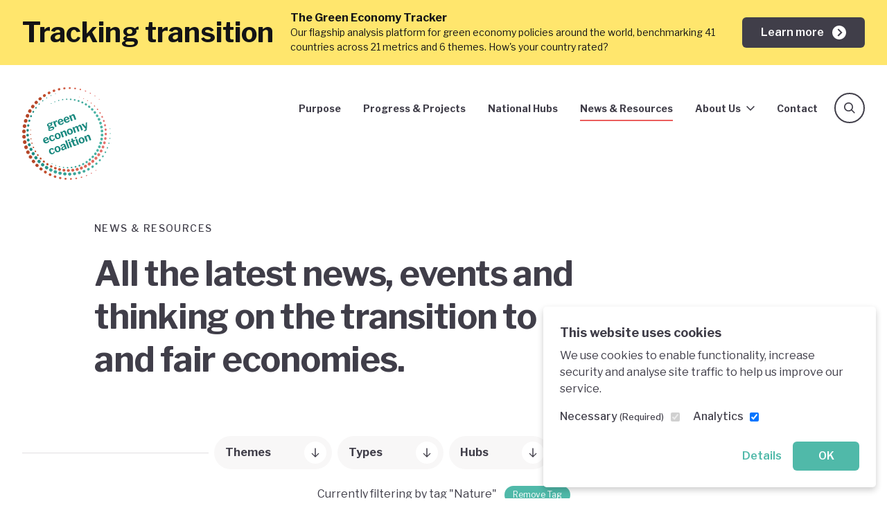

--- FILE ---
content_type: text/html; charset=UTF-8
request_url: https://www.greeneconomycoalition.org/news-and-resources?tag=Nature
body_size: 47333
content:
<!DOCTYPE html>
<html class="no-js" lang="en">
<head>
    <meta charset="utf-8">
    <meta name="viewport" content="width=device-width, initial-scale=1">
    <link rel="home" href="https://www.greeneconomycoalition.org/">

    <link rel="apple-touch-icon" sizes="180x180" href="https://www.greeneconomycoalition.org/images/favicons/apple-touch-icon.png">
    <link rel="icon" type="image/png" sizes="32x32" href="https://www.greeneconomycoalition.org/images/favicons/favicon-32x32.png">
    <link rel="icon" type="image/png" sizes="16x16" href="https://www.greeneconomycoalition.org/images/favicons/favicon-16x16.png">
    <link rel="manifest" href="https://www.greeneconomycoalition.org/images/favicons/manifest.json">
    <link rel="mask-icon" href="https://www.greeneconomycoalition.org/images/favicons/safari-pinned-tab.svg?v=2" color="#EE736F">
    <link rel="shortcut icon" href="https://www.greeneconomycoalition.org/images/favicons/favicon.ico">
    <meta name="msapplication-config" content="https://www.greeneconomycoalition.org/images/favicons/browserconfig.xml">
    <meta name="theme-color" content="#ffffff">

    
    
    <style>
    /* vietnamese */
    @font-face {
        font-family: 'Libre Franklin';
        font-style: normal;
        font-weight: 300;
        font-display: swap;
        src: url(https://fonts.gstatic.com/s/librefranklin/v7/jizDREVItHgc8qDIbSTKq4XkRiUQ2zcZiVbJsNo.woff2) format('woff2');
        unicode-range: U+0102-0103, U+0110-0111, U+0128-0129, U+0168-0169, U+01A0-01A1, U+01AF-01B0, U+1EA0-1EF9, U+20AB;
    }
    /* latin-ext */
    @font-face {
        font-family: 'Libre Franklin';
        font-style: normal;
        font-weight: 300;
        font-display: swap;
        src: url(https://fonts.gstatic.com/s/librefranklin/v7/jizDREVItHgc8qDIbSTKq4XkRiUR2zcZiVbJsNo.woff2) format('woff2');
        unicode-range: U+0100-024F, U+0259, U+1E00-1EFF, U+2020, U+20A0-20AB, U+20AD-20CF, U+2113, U+2C60-2C7F, U+A720-A7FF;
    }
    /* latin */
    @font-face {
        font-family: 'Libre Franklin';
        font-style: normal;
        font-weight: 300;
        font-display: swap;
        src: url(https://fonts.gstatic.com/s/librefranklin/v7/jizDREVItHgc8qDIbSTKq4XkRiUf2zcZiVbJ.woff2) format('woff2');
        unicode-range: U+0000-00FF, U+0131, U+0152-0153, U+02BB-02BC, U+02C6, U+02DA, U+02DC, U+2000-206F, U+2074, U+20AC, U+2122, U+2191, U+2193, U+2212, U+2215, U+FEFF, U+FFFD;
    }
    /* vietnamese */
    @font-face {
        font-family: 'Libre Franklin';
        font-style: normal;
        font-weight: 400;
        font-display: swap;
        src: url(https://fonts.gstatic.com/s/librefranklin/v7/jizDREVItHgc8qDIbSTKq4XkRiUQ2zcZiVbJsNo.woff2) format('woff2');
        unicode-range: U+0102-0103, U+0110-0111, U+0128-0129, U+0168-0169, U+01A0-01A1, U+01AF-01B0, U+1EA0-1EF9, U+20AB;
    }
    /* latin-ext */
    @font-face {
        font-family: 'Libre Franklin';
        font-style: normal;
        font-weight: 400;
        font-display: swap;
        src: url(https://fonts.gstatic.com/s/librefranklin/v7/jizDREVItHgc8qDIbSTKq4XkRiUR2zcZiVbJsNo.woff2) format('woff2');
        unicode-range: U+0100-024F, U+0259, U+1E00-1EFF, U+2020, U+20A0-20AB, U+20AD-20CF, U+2113, U+2C60-2C7F, U+A720-A7FF;
    }
    /* latin */
    @font-face {
        font-family: 'Libre Franklin';
        font-style: normal;
        font-weight: 400;
        font-display: swap;
        src: url(https://fonts.gstatic.com/s/librefranklin/v7/jizDREVItHgc8qDIbSTKq4XkRiUf2zcZiVbJ.woff2) format('woff2');
        unicode-range: U+0000-00FF, U+0131, U+0152-0153, U+02BB-02BC, U+02C6, U+02DA, U+02DC, U+2000-206F, U+2074, U+20AC, U+2122, U+2191, U+2193, U+2212, U+2215, U+FEFF, U+FFFD;
    }
    /* vietnamese */
    @font-face {
        font-family: 'Libre Franklin';
        font-style: normal;
        font-weight: 500;
        font-display: swap;
        src: url(https://fonts.gstatic.com/s/librefranklin/v7/jizDREVItHgc8qDIbSTKq4XkRiUQ2zcZiVbJsNo.woff2) format('woff2');
        unicode-range: U+0102-0103, U+0110-0111, U+0128-0129, U+0168-0169, U+01A0-01A1, U+01AF-01B0, U+1EA0-1EF9, U+20AB;
    }
    /* latin-ext */
    @font-face {
        font-family: 'Libre Franklin';
        font-style: normal;
        font-weight: 500;
        font-display: swap;
        src: url(https://fonts.gstatic.com/s/librefranklin/v7/jizDREVItHgc8qDIbSTKq4XkRiUR2zcZiVbJsNo.woff2) format('woff2');
        unicode-range: U+0100-024F, U+0259, U+1E00-1EFF, U+2020, U+20A0-20AB, U+20AD-20CF, U+2113, U+2C60-2C7F, U+A720-A7FF;
    }
    /* latin */
    @font-face {
        font-family: 'Libre Franklin';
        font-style: normal;
        font-weight: 500;
        font-display: swap;
        src: url(https://fonts.gstatic.com/s/librefranklin/v7/jizDREVItHgc8qDIbSTKq4XkRiUf2zcZiVbJ.woff2) format('woff2');
        unicode-range: U+0000-00FF, U+0131, U+0152-0153, U+02BB-02BC, U+02C6, U+02DA, U+02DC, U+2000-206F, U+2074, U+20AC, U+2122, U+2191, U+2193, U+2212, U+2215, U+FEFF, U+FFFD;
    }
    /* vietnamese */
    @font-face {
        font-family: 'Libre Franklin';
        font-style: normal;
        font-weight: 600;
        font-display: swap;
        src: url(https://fonts.gstatic.com/s/librefranklin/v7/jizDREVItHgc8qDIbSTKq4XkRiUQ2zcZiVbJsNo.woff2) format('woff2');
        unicode-range: U+0102-0103, U+0110-0111, U+0128-0129, U+0168-0169, U+01A0-01A1, U+01AF-01B0, U+1EA0-1EF9, U+20AB;
    }
    /* latin-ext */
    @font-face {
        font-family: 'Libre Franklin';
        font-style: normal;
        font-weight: 600;
        font-display: swap;
        src: url(https://fonts.gstatic.com/s/librefranklin/v7/jizDREVItHgc8qDIbSTKq4XkRiUR2zcZiVbJsNo.woff2) format('woff2');
        unicode-range: U+0100-024F, U+0259, U+1E00-1EFF, U+2020, U+20A0-20AB, U+20AD-20CF, U+2113, U+2C60-2C7F, U+A720-A7FF;
    }
    /* latin */
    @font-face {
        font-family: 'Libre Franklin';
        font-style: normal;
        font-weight: 600;
        font-display: swap;
        src: url(https://fonts.gstatic.com/s/librefranklin/v7/jizDREVItHgc8qDIbSTKq4XkRiUf2zcZiVbJ.woff2) format('woff2');
        unicode-range: U+0000-00FF, U+0131, U+0152-0153, U+02BB-02BC, U+02C6, U+02DA, U+02DC, U+2000-206F, U+2074, U+20AC, U+2122, U+2191, U+2193, U+2212, U+2215, U+FEFF, U+FFFD;
    }
    /* vietnamese */
    @font-face {
        font-family: 'Libre Franklin';
        font-style: normal;
        font-weight: 700;
        font-display: swap;
        src: url(https://fonts.gstatic.com/s/librefranklin/v7/jizDREVItHgc8qDIbSTKq4XkRiUQ2zcZiVbJsNo.woff2) format('woff2');
        unicode-range: U+0102-0103, U+0110-0111, U+0128-0129, U+0168-0169, U+01A0-01A1, U+01AF-01B0, U+1EA0-1EF9, U+20AB;
    }
    /* latin-ext */
    @font-face {
        font-family: 'Libre Franklin';
        font-style: normal;
        font-weight: 700;
        font-display: swap;
        src: url(https://fonts.gstatic.com/s/librefranklin/v7/jizDREVItHgc8qDIbSTKq4XkRiUR2zcZiVbJsNo.woff2) format('woff2');
        unicode-range: U+0100-024F, U+0259, U+1E00-1EFF, U+2020, U+20A0-20AB, U+20AD-20CF, U+2113, U+2C60-2C7F, U+A720-A7FF;
    }
    /* latin */
    @font-face {
        font-family: 'Libre Franklin';
        font-style: normal;
        font-weight: 700;
        font-display: swap;
        src: url(https://fonts.gstatic.com/s/librefranklin/v7/jizDREVItHgc8qDIbSTKq4XkRiUf2zcZiVbJ.woff2) format('woff2');
        unicode-range: U+0000-00FF, U+0131, U+0152-0153, U+02BB-02BC, U+02C6, U+02DA, U+02DC, U+2000-206F, U+2074, U+20AC, U+2122, U+2191, U+2193, U+2212, U+2215, U+FEFF, U+FFFD;
    }
</style>
    <link rel="stylesheet" href="https://cdn.jsdelivr.net/npm/cookieconsent@3/build/cookieconsent.min.css">
    <link rel="stylesheet" href="https://unpkg.com/aos@2.3.4/dist/aos.css">
    <link rel="stylesheet" href="https://www.greeneconomycoalition.org/styles/main.css?id=b9a377ba936486b3a164">

    
    <script src="https://cdn.jsdelivr.net/gh/alpinejs/alpine@v2.x.x/dist/alpine.js" defer></script>
<title>News &amp; Analysis | Green Economy Coalition</title>
<script>window.dataLayer = window.dataLayer || [];
function gtag(){dataLayer.push(arguments)};
gtag('js', new Date());
gtag('config', 'G-VP09MHJM3E', {'send_page_view': false,'anonymize_ip': true,'link_attribution': false,'allow_display_features': false});
// Capture the publication year from a meta tag or global variable
const metaTag = document.querySelector('meta[name="publication-year"]');
const publicationYear = metaTag ? metaTag.content : '';
gtag('event', 'page_view', {
  publication_year: publicationYear
});
</script>
<script>/* Facebook Pixel script did not render */
</script><meta name="generator" content="SEOmatic">
<meta name="keywords" content="test1">
<meta name="description" content="All the latest news, events and thinking on the transition to green and fair economies from our global network and beyond.">
<meta name="referrer" content="no-referrer-when-downgrade">
<meta name="robots" content="all">
<meta content="207769509262396" property="fb:profile_id">
<meta content="en_GB" property="og:locale">
<meta content="Green Economy Coalition" property="og:site_name">
<meta content="website" property="og:type">
<meta content="https://www.greeneconomycoalition.org/news-and-resources" property="og:url">
<meta content="News &amp; Analysis" property="og:title">
<meta content="All the latest news, events and thinking on the transition to green and fair economies from our global network and beyond." property="og:description">
<meta content="https://www.greeneconomycoalition.org/assets/images/logos/_1200x630_crop_center-center_82_none/GEC-2017-RGB-POS.jpg?mtime=1500460900" property="og:image">
<meta content="1200" property="og:image:width">
<meta content="630" property="og:image:height">
<meta content="Logo of the Green Economy Coalition" property="og:image:alt">
<meta content="https://www.linkedin.com/company/11221399" property="og:see_also">
<meta content="https://www.instagram.com/gecoalition/" property="og:see_also">
<meta content="https://www.youtube.com/channel/UCaqVCrzKytCBeFI0bMg3VMg" property="og:see_also">
<meta content="https://www.facebook.com/GreenEconomyCoalition/" property="og:see_also">
<meta content="https://twitter.com/GECoalition" property="og:see_also">
<meta name="twitter:card" content="summary_large_image">
<meta name="twitter:site" content="@GECoalition">
<meta name="twitter:creator" content="@GECoalition">
<meta name="twitter:title" content="News &amp; Analysis">
<meta name="twitter:description" content="All the latest news, events and thinking on the transition to green and fair economies from our global network and beyond.">
<meta name="twitter:image" content="https://www.greeneconomycoalition.org/assets/images/logos/_1200x630_crop_center-center_82_none/GEC-2017-RGB-POS.jpg?mtime=1500460900">
<meta name="twitter:image:width" content="1200">
<meta name="twitter:image:height" content="630">
<meta name="twitter:image:alt" content="Logo of the Green Economy Coalition">
<link href="https://www.greeneconomycoalition.org/news-and-resources" rel="canonical">
<link href="https://www.greeneconomycoalition.org/" rel="home">
<link type="text/plain" href="https://www.greeneconomycoalition.org/humans.txt" rel="author"></head>
<body x-data="{ navOpen: false }" x-bind:class="{ 'nav-open': navOpen }" class="font-sans"><script async src="https://www.googletagmanager.com/gtag/js?id=G-VP09MHJM3E"></script>

    <section id="elc-cookie-consent" class="elc-small">
    <form id="elc-cookie-consent-form" action="" data-url="https://www.greeneconomycoalition.org/index.php?p=actions/" data-refresh=false data-show="https://www.greeneconomycoalition.org/cookie-consent/show" method="post" accept-charset="UTF-8">

        <input type="hidden" name="action" value="cookie-consent/consent/update">
        <input type="hidden" name="site_id" value="1">

        
        <input type="hidden" name="CRAFT_CSRF_TOKEN" value="Vu-MAQPyRJZUeos-x6Hu1ZlXjVaW_158-6SE-vBNRMcQmLWTGtnJJxif_0ZmgTTXF0PfcrCSrbz2Dell2Z4rP9bqz5-XNSmLZ-GC3HPv5GY=">

        <header class="elc-header">
            <h3 class="elc-primary-heading">This website uses cookies</h3>
            <p class="elc-header-description">We use cookies to enable functionality, increase security and analyse site traffic to help us improve our service.</p>
        </header>

        <div id="elc-cookie-consent-settings">
                            <div class="elc-cookie-group">
                    <div class="elc-row elc-cookie-headline">
                        <input type="checkbox" id="elc-checkbox-1" class="elc-cookie-checkbox" name="group-engb-necessary" disabled="disabled" checked>
                        <label class="elc-cookie-name" for="elc-checkbox-1">Necessary <small>(Required)</small></label>
                    </div>
                    <div class="elc-row elc-cookie-description">
                        Cookies that the site cannot function properly without. This includes cookies for access to secure areas and CSRF security. Please note that Craft’s default cookies do not collect any personal or sensitive information. Craft&#039;s default cookies do not collect IP addresses. The information they store is not sent to Pixel &amp; Tonic or any 3rd parties.
                    </div>
                                            <div class="elc-cookie">
                            <div class="elc-cookie-field">
                                <strong>Name</strong>: CraftSessionId
                            </div>
                            <div class="elc-cookie-field">
                                <strong>Description</strong>: Craft relies on PHP sessions to maintain sessions across web requests. That is done via the PHP session cookie. Craft names that cookie “CraftSessionId” by default, but it can be renamed via the phpSessionId config setting. This cookie will expire as soon as the session expires.
                            </div>
                            <div class="elc-cookie-field">
                                <strong>Provider</strong>: this site
                            </div>
                            <div class="elc-cookie-field">
                                <strong>Expiry</strong>: Session
                            </div>
                        </div>
                                            <div class="elc-cookie">
                            <div class="elc-cookie-field">
                                <strong>Name</strong>: *_identity
                            </div>
                            <div class="elc-cookie-field">
                                <strong>Description</strong>: When you log into the Control Panel, you will get an authentication cookie used to maintain your authenticated state. The cookie name is prefixed with a long, randomly generated string, followed by _identity. The cookie only stores information necessary to maintain a secure, authenticated session and will only exist for as long as the user is authenticated in Craft.
                            </div>
                            <div class="elc-cookie-field">
                                <strong>Provider</strong>: this site
                            </div>
                            <div class="elc-cookie-field">
                                <strong>Expiry</strong>: Persistent
                            </div>
                        </div>
                                            <div class="elc-cookie">
                            <div class="elc-cookie-field">
                                <strong>Name</strong>: *_username
                            </div>
                            <div class="elc-cookie-field">
                                <strong>Description</strong>: If you check the &quot;Keep me logged in&quot; option during login, this cookie is used to remember the username for your next authentication.
                            </div>
                            <div class="elc-cookie-field">
                                <strong>Provider</strong>: this site
                            </div>
                            <div class="elc-cookie-field">
                                <strong>Expiry</strong>: Persistent
                            </div>
                        </div>
                                            <div class="elc-cookie">
                            <div class="elc-cookie-field">
                                <strong>Name</strong>: CRAFT_CSRF_TOKEN
                            </div>
                            <div class="elc-cookie-field">
                                <strong>Description</strong>: Protects us and you as a user against Cross-Site Request Forgery attacks.
                            </div>
                            <div class="elc-cookie-field">
                                <strong>Provider</strong>: this site
                            </div>
                            <div class="elc-cookie-field">
                                <strong>Expiry</strong>: Session
                            </div>
                        </div>
                                    </div>
                            <div class="elc-cookie-group">
                    <div class="elc-row elc-cookie-headline">
                        <input type="checkbox" id="elc-checkbox-2" class="elc-cookie-checkbox" name="group-engb-analytics" checked>
                        <label class="elc-cookie-name" for="elc-checkbox-2">Analytics</label>
                    </div>
                    <div class="elc-row elc-cookie-description">
                        Analytics cookies are used to track visitor behaviour across our website. The intention is to allow us to see user engagement and understand and improve our website to support our communications and organisation.
                    </div>
                                    </div>
                    </div>

        <div class="button-container">
            <a href="#" id="elc-detail-link" class="elc-text-link">Details</a>
            <a href="#" id="elc-hide-detail-link" class="elc-text-link">Hide Details</a>

            <button id="elc-save-link" class="elc-button-link" type="submit">Save</button>
                            <button id="elc-accept-link" class="elc-button-link" type="submit">OK</button>
                    </div>

    </form>
</section>


    
    <p class="browser-warning">You are using an <strong>outdated</strong> browser. Please <a href="https://browsehappy.com/">upgrade your browser</a> to improve your experience and security.</p>

                            <div class="relative z-40 bg-yellow-500 text-primary-900 py-4 text-sm ">
            <div class="container">
                <div class="md:flex items-center">
                                            <div class="hidden lg:block text-lg md:text-3xl lg:text-5xl leading-none font-bold mr-6">
                            Tracking transition
                        </div>
                                        <div class="flex-1 sm:pr-6">
                        <div class="leading-tight">
                                                            <strong class="text-base lg:hidden">Tracking transition:</strong>
                                                        <strong class="text-base">The Green Economy Tracker</strong>
                        </div>
                        <div class="mt-2 md:mt-0">Our flagship analysis platform for green economy policies around the world, benchmarking 41 countries across 21 metrics and 6 themes. How&#039;s your country rated?</div>
                    </div>
                    <div class="lg:w-auto mt-4 md:mt-0 lg:ml-auto">
                        <a href="https://greeneconomytracker.org/" class="flex justify-between items-center whitespace-no-wrap btn-sm btn-primary py-2">
                            <span class="mr-3 block">Learn more</span>
                            <span class="rounded-full w-5 h-5 block"><svg class="fill-current w-5 h-5 text-white" viewBox="0 0 20 20" xmlns="http://www.w3.org/2000/svg">
    <path fill-rule="evenodd" clip-rule="evenodd" fill="currentColor" d="M10 0C4.47705 0 0 4.47717 0 10C0 15.5228 4.47705 20 10 20C15.5229 20 20 15.5228 20 10C20 4.47717 15.5229 0 10 0ZM14.5859 9.94324L13.8862 10.6431L8.98584 15.5434L7.58594 14.1436L11.7856 9.94324L7.58594 5.7428L8.98584 4.34302L14.5859 9.94324Z"/>
</svg>
</span>
                        </a>
                    </div>
                </div>
            </div>
        </div>
        
            <div class="relative" style="min-height: 1px;">
            <header class="header z-40">
                                    


<div class="container">
    <div class="nav ">
        <div class="z-50 sm:z-10 lg:z-50">
            <a href="/" aria-label="Green Economy Coalition" class="block w-16 md:w-20 lg:w-32">
                                <div><svg viewBox="0 0 347 363" xmlns="http://www.w3.org/2000/svg" xml:space="preserve" style="fill-rule:evenodd;clip-rule:evenodd;stroke-linejoin:round;stroke-miterlimit:2"><path d="m166.61 184.76 1.02 2.78c.28.76.08 1.19-.6 1.29-.44.07-.85.17-1.23.31-.22.08-.45.2-.71.35-.67.37-.83.78-.47 1.24.52.65.86 1.22 1.04 1.71.46 1.26.5 2.53.12 3.81-.38 1.28-1.21 2.5-2.48 3.64-1.27 1.15-2.95 2.1-5.06 2.87-1.53.56-2.61 1.09-3.24 1.61-.63.51-.87.97-.72 1.38.13.36.42.53.87.54.45 0 1.15-.13 2.1-.42l5.98-1.82c2.76-.83 4.99-.96 6.7-.41 1.7.55 2.87 1.69 3.5 3.41.78 2.13.39 4.21-1.16 6.23-1.55 2.02-4.18 3.71-7.9 5.07-7.94 2.91-12.56 2.6-13.85-.92-.32-.87-.25-1.74.21-2.61.46-.86 1.23-1.76 2.32-2.68.14-.11.2-.21.17-.29-.03-.08-.14-.13-.34-.16-1.86-.18-3.02-.9-3.48-2.16-.27-.74-.16-1.56.33-2.47.49-.91 1.25-1.81 2.28-2.71.27-.28.23-.46-.1-.52-3.1-.26-5.1-1.63-6.01-4.12-.76-2.07-.47-4.05.87-5.94 1.34-1.88 3.67-3.43 7-4.65 2.81-1.03 5.22-1.21 7.23-.55.24.07.44.07.61.01.22-.08.38-.25.47-.5.29-.82.77-1.62 1.44-2.41.67-.79 1.32-1.3 1.95-1.53.55-.2.93 0 1.15.6l-.01.02Zm-6.76 12.8c.46-.9.5-1.86.12-2.9-.42-1.15-1.1-1.93-2.04-2.34-.94-.41-2.11-.37-3.5.14-1.31.48-2.22 1.2-2.72 2.16-.5.96-.55 1.99-.14 3.11.38 1.04 1.06 1.74 2.05 2.11.99.37 2.13.31 3.44-.17 1.39-.51 2.32-1.21 2.78-2.11h.01Zm-1.99 13.66c-.87.25-1.55.73-2.06 1.42-.5.7-.63 1.38-.38 2.07.37 1.01 1.21 1.57 2.52 1.68 1.31.11 3.22-.29 5.73-1.21 1.83-.67 3.14-1.44 3.94-2.3.8-.86 1.03-1.76.69-2.69-.23-.63-.69-1.03-1.37-1.21-.69-.18-1.57-.11-2.66.23l-6.41 2.02v-.01ZM176.76 204.77l-7.36-20.11c-.19-.52-.07-.86.37-1.02l4.79-1.75c.43-.16.74 0 .91.46l.88 2.42c.04.11.1.18.17.22.07.03.14.04.19.02.08-.03.17-.14.25-.32.42-1.39 1.07-2.63 1.94-3.71.87-1.08 1.82-1.8 2.83-2.17.98-.36 1.56-.31 1.73.16l1.74 4.75c.07.19.07.36 0 .51-.07.15-.21.23-.42.25-.95.1-1.95.34-2.99.72-.68.25-1.31.67-1.88 1.27-.57.6-.98 1.26-1.23 1.98s-.26 1.37-.05 1.95l4.37 11.96c.23.63-.01 1.07-.72 1.33l-4.38 1.6c-.57.21-.96.04-1.16-.5l.02-.02ZM198.28 191.82c1.37.57 2.82.57 4.35.01.98-.36 1.81-.9 2.49-1.63.68-.73 1.26-1.74 1.75-3.03.07-.15.16-.24.27-.28.08-.03.23-.04.45-.03l3.4.15c.22.01.37.11.44.3.05.14.05.29-.01.47-.63 2.34-1.56 4.15-2.79 5.45-1.23 1.3-2.96 2.36-5.2 3.18-2.1.77-4.17 1-6.2.69-2.03-.31-3.83-1.11-5.39-2.41-1.56-1.3-2.73-3.02-3.51-5.15-.84-2.29-1.09-4.5-.75-6.62.34-2.12 1.17-3.96 2.5-5.54 1.33-1.57 2.99-2.72 4.98-3.45 2.07-.76 4.08-.98 6.03-.65 1.94.33 3.68 1.18 5.21 2.57 1.53 1.39 2.73 3.27 3.6 5.65.13.36.19.61.17.78-.02.16-.19.32-.5.46l-13.92 5.09c-.33.12-.41.4-.25.84.56 1.53 1.52 2.58 2.89 3.14l-.01.01Zm3.84-10.25c.3-.11.48-.21.54-.31.06-.1.04-.27-.05-.52-.26-.71-.68-1.36-1.27-1.95-.59-.59-1.28-1-2.08-1.24-.8-.23-1.65-.19-2.55.14-1.37.5-2.31 1.39-2.83 2.66-.52 1.28-.5 2.66.08 4.15l8.16-2.94v.01ZM221.62 183.28c1.37.57 2.82.57 4.35.01.98-.36 1.81-.9 2.49-1.63.68-.73 1.26-1.74 1.75-3.03.07-.15.16-.24.27-.28.08-.03.23-.04.45-.03l3.4.15c.22.01.37.11.44.3.05.14.05.29-.01.47-.63 2.34-1.56 4.15-2.79 5.45-1.23 1.3-2.96 2.36-5.2 3.18-2.1.77-4.17 1-6.2.69-2.03-.31-3.83-1.11-5.39-2.41-1.56-1.3-2.73-3.02-3.51-5.15-.84-2.29-1.09-4.5-.75-6.62.34-2.12 1.17-3.96 2.5-5.54 1.33-1.57 2.99-2.72 4.98-3.45 2.07-.76 4.08-.98 6.03-.65 1.94.33 3.68 1.18 5.21 2.57 1.53 1.39 2.73 3.27 3.6 5.65.13.36.19.61.17.78-.02.16-.19.32-.5.46l-13.92 5.1c-.33.12-.41.4-.25.84.56 1.53 1.52 2.58 2.89 3.14h-.01Zm3.84-10.25c.3-.11.48-.21.53-.31.06-.1.04-.27-.05-.52-.26-.71-.68-1.36-1.27-1.95-.59-.59-1.28-1-2.08-1.24-.8-.23-1.65-.19-2.55.14-1.37.5-2.31 1.39-2.83 2.66-.52 1.28-.5 2.66.08 4.15l8.16-2.94.01.01ZM239.98 182.37c-.18-.07-.33-.26-.44-.56l-7.36-20.11c-.19-.52-.07-.86.37-1.02l4.96-1.81c.41-.15.7 0 .87.47l.73 2.01c.08.22.19.3.32.25.08-.03.16-.12.23-.27.73-1.47 1.55-2.69 2.47-3.66.91-.97 2-1.68 3.26-2.14 1.99-.73 3.78-.72 5.37.03 1.59.75 2.74 2.11 3.46 4.07l5.36 14.66c.24.66.03 1.1-.62 1.34l-4.55 1.66c-.3.11-.53.12-.68.04-.15-.08-.29-.27-.4-.57l-5.06-13.84c-.34-.93-.85-1.55-1.54-1.87-.69-.32-1.53-.3-2.51.06-.82.3-1.5.78-2.05 1.45-.55.66-1.05 1.58-1.53 2.74l5.15 14.09c.12.33.13.6.02.81-.11.21-.36.39-.74.52l-4.38 1.6c-.3.11-.54.13-.72.06l.01-.01ZM141.18 263.79c1.37.57 2.82.57 4.35.01.98-.36 1.81-.9 2.49-1.63.68-.73 1.26-1.74 1.75-3.03.07-.15.16-.24.27-.28.08-.03.23-.04.46-.03l3.4.15c.22.01.37.11.44.3.05.14.04.29-.01.47-.63 2.34-1.56 4.15-2.79 5.45-1.23 1.3-2.96 2.36-5.2 3.18-2.1.77-4.17 1-6.2.69-2.03-.31-3.83-1.11-5.39-2.42-1.56-1.3-2.73-3.02-3.51-5.15-.84-2.29-1.09-4.5-.75-6.62.34-2.12 1.17-3.96 2.5-5.54 1.33-1.57 2.99-2.72 4.98-3.45 2.07-.76 4.08-.98 6.03-.65 1.94.33 3.68 1.18 5.21 2.57 1.53 1.39 2.73 3.27 3.6 5.65.13.35.19.61.17.78-.02.16-.19.32-.5.46l-13.92 5.09c-.33.12-.41.4-.25.83.56 1.53 1.52 2.58 2.89 3.14l-.02.03Zm3.84-10.25c.3-.11.48-.22.54-.31.06-.09.04-.27-.05-.52-.26-.71-.68-1.36-1.27-1.95-.59-.59-1.28-1-2.08-1.23-.8-.23-1.65-.19-2.55.14-1.36.5-2.31 1.39-2.83 2.66-.52 1.28-.5 2.66.08 4.15l8.16-2.94ZM167.92 237.01c2.04.63 3.65 1.7 4.83 3.23.13.2.21.32.23.38.09.25-.05.47-.41.66l-4.15 1.98-.12.04c-.25.09-.46 0-.66-.27-.85-.8-1.62-1.35-2.3-1.64-.68-.29-1.48-.27-2.41.07-1.47.54-2.41 1.56-2.8 3.07-.39 1.51-.16 3.43.7 5.78.88 2.4 1.98 4.04 3.31 4.92 1.33.88 2.78 1.03 4.36.45 1.12-.41 1.93-1.03 2.43-1.86.5-.83.88-1.96 1.13-3.39.03-.17.09-.27.18-.32.09-.05.24-.09.44-.14l3.28-.41c.25-.06.43.03.52.28l.05.4c.03 1.78-.5 3.61-1.59 5.48-1.09 1.87-2.93 3.28-5.49 4.22-2.1.77-4.15.99-6.15.65a10.6 10.6 0 0 1-5.31-2.53c-1.55-1.35-2.72-3.12-3.52-5.31-.81-2.21-1.06-4.35-.75-6.41.31-2.07 1.12-3.88 2.42-5.44 1.3-1.56 2.99-2.72 5.07-3.48 2.43-.89 4.66-1.02 6.71-.39v-.02ZM185.21 252.55c-2-.34-3.77-1.18-5.32-2.54-1.55-1.35-2.72-3.11-3.51-5.27-.82-2.24-1.07-4.39-.76-6.45.31-2.07 1.13-3.88 2.46-5.45 1.33-1.57 3.04-2.74 5.15-3.51 2.16-.79 4.25-1 6.26-.64 2.02.36 3.8 1.23 5.35 2.62 1.54 1.38 2.71 3.17 3.51 5.35.79 2.16 1.03 4.25.72 6.28-.31 2.03-1.12 3.83-2.44 5.39-1.32 1.57-3.05 2.74-5.21 3.53-2.16.79-4.23 1.02-6.23.68l.02.01Zm7.51-7.9c.34-1.47.09-3.38-.77-5.73-.87-2.37-1.91-4.03-3.14-4.96-1.22-.93-2.58-1.12-4.09-.57-1.5.55-2.43 1.58-2.77 3.08-.34 1.5-.09 3.44.78 5.82.85 2.32 1.89 3.94 3.12 4.85 1.23.91 2.6 1.09 4.1.54 1.5-.55 2.42-1.56 2.77-3.03ZM205.31 246.12c-.18-.07-.33-.26-.44-.56l-7.36-20.11c-.19-.52-.07-.86.37-1.02l4.95-1.81c.41-.15.7 0 .87.47l.74 2.01c.08.22.19.3.32.25.08-.03.16-.12.23-.27.73-1.47 1.55-2.7 2.47-3.67.91-.97 2-1.68 3.26-2.14 1.99-.73 3.78-.72 5.37.03 1.59.75 2.74 2.11 3.46 4.07l5.36 14.66c.24.66.03 1.1-.62 1.34l-4.55 1.66c-.3.11-.53.12-.68.04-.15-.08-.29-.27-.4-.57l-5.06-13.84c-.34-.93-.85-1.55-1.54-1.87-.69-.32-1.53-.3-2.51.06-.82.3-1.5.78-2.05 1.45-.55.67-1.05 1.58-1.53 2.74l5.16 14.09c.12.33.13.6.02.81-.11.21-.36.39-.74.53l-4.38 1.6c-.3.11-.54.13-.72.06v-.01ZM232.84 235.12c-2-.34-3.77-1.18-5.32-2.54-1.55-1.35-2.72-3.11-3.5-5.26-.82-2.24-1.07-4.39-.76-6.45.31-2.06 1.13-3.88 2.46-5.45 1.33-1.57 3.04-2.74 5.15-3.51 2.16-.79 4.25-1 6.26-.64 2.02.36 3.8 1.23 5.35 2.62 1.54 1.38 2.71 3.17 3.51 5.35.79 2.16 1.03 4.25.72 6.28-.31 2.03-1.12 3.83-2.44 5.39-1.32 1.57-3.05 2.74-5.21 3.53-2.16.79-4.23 1.02-6.23.68h.01Zm7.51-7.9c.34-1.47.09-3.38-.77-5.73-.87-2.37-1.91-4.03-3.14-4.96-1.22-.93-2.58-1.12-4.09-.57-1.5.55-2.43 1.58-2.77 3.08-.35 1.51-.09 3.44.78 5.82.85 2.32 1.89 3.94 3.12 4.85 1.23.91 2.6 1.09 4.1.54 1.5-.55 2.42-1.56 2.77-3.03ZM252.94 228.7c-.18-.07-.33-.26-.44-.56l-7.36-20.11c-.09-.25-.1-.46-.03-.64s.2-.31.4-.38l4.91-1.8c.41-.15.7 0 .87.47l.73 2.01c.08.22.19.3.32.25.08-.03.16-.12.23-.27.76-1.48 1.58-2.71 2.46-3.69.88-.97 1.94-1.68 3.17-2.13 1.45-.53 2.8-.64 4.06-.32 1.26.31 2.31.98 3.15 2.01.07.1.14.13.22.1.11-.04.21-.15.29-.34.6-1.49 1.41-2.81 2.43-3.95 1.02-1.14 2.16-1.95 3.41-2.41 1.91-.7 3.65-.67 5.21.09s2.72 2.16 3.47 4.21l5.32 14.54c.24.66.03 1.1-.62 1.34l-4.55 1.66c-.3.11-.53.12-.68.04-.15-.08-.29-.28-.39-.57l-5.07-13.84c-.33-.9-.83-1.52-1.52-1.86-.68-.34-1.47-.34-2.37-.01-.74.27-1.38.74-1.93 1.4a7.19 7.19 0 0 0-1.24 2.13c-.09.25-.15.47-.15.66 0 .19.03.41.12.65l4.88 13.35c.24.66.03 1.1-.62 1.34l-4.5 1.65c-.27.1-.49.11-.66.03-.17-.08-.31-.27-.42-.57l-5.06-13.84c-.33-.9-.83-1.52-1.52-1.86-.68-.34-1.49-.34-2.41 0-.79.29-1.45.76-1.99 1.42-.53.66-1.02 1.57-1.47 2.72l5.15 14.09c.12.33.13.6.02.81-.11.21-.35.39-.74.53l-4.38 1.6c-.3.11-.54.13-.72.06l.02-.01ZM292.32 222c-.39.03-.64-.11-.76-.44l-1.15-3.15c-.16-.44.16-.8.95-1.09l2.78-1.02c.82-.3 1.42-.87 1.79-1.7.38-.83.44-1.59.19-2.27a1.73 1.73 0 0 0-.36-.61l-14.95-16.49c-.11-.14-.18-.24-.2-.3a.66.66 0 0 1 .03-.55c.09-.17.25-.3.46-.38l5.16-1.89c.19-.07.4-.08.62-.02.22.06.4.19.54.38l9.01 10.54c.18.24.34.34.48.29.11-.04.18-.23.2-.58l.04-13.85c.03-.51.25-.84.66-.99l3.52-1.29c.19-.07.37-.07.54.01.17.08.28.2.34.36.02.05.03.17.04.36l-.8 23.83c-.08 2.16-.36 3.88-.86 5.14-.5 1.26-1.23 2.28-2.21 3.04-.98.76-2.35 1.46-4.13 2.11-.9.33-1.55.51-1.94.55l.01.01ZM167.45 288.26c2.04.63 3.65 1.7 4.83 3.23.13.2.21.33.23.38.09.25-.05.47-.41.66l-4.15 1.98-.12.04c-.25.09-.46 0-.66-.27-.85-.8-1.62-1.35-2.3-1.64-.68-.29-1.48-.27-2.41.07-1.47.54-2.41 1.56-2.8 3.07-.39 1.51-.16 3.43.7 5.78.88 2.4 1.98 4.04 3.31 4.92 1.33.88 2.78 1.03 4.37.45 1.12-.41 1.93-1.03 2.43-1.87.5-.83.88-1.96 1.13-3.38.03-.17.09-.27.18-.32.09-.05.24-.09.44-.14l3.28-.41c.26-.06.43.03.52.27l.05.4c.03 1.78-.5 3.61-1.59 5.48-1.09 1.87-2.93 3.28-5.49 4.22-2.1.77-4.15.99-6.15.65-2-.34-3.77-1.18-5.32-2.54-1.55-1.36-2.72-3.12-3.52-5.31-.81-2.21-1.06-4.35-.75-6.41.31-2.07 1.12-3.88 2.42-5.44 1.3-1.56 2.99-2.72 5.07-3.48 2.43-.89 4.67-1.02 6.71-.39ZM184.74 303.8c-2-.34-3.77-1.18-5.32-2.54-1.55-1.36-2.72-3.11-3.5-5.26-.82-2.24-1.07-4.39-.76-6.45.31-2.07 1.13-3.88 2.46-5.45 1.33-1.57 3.04-2.74 5.15-3.51 2.16-.79 4.24-1 6.26-.64 2.02.36 3.8 1.23 5.35 2.62 1.54 1.38 2.72 3.17 3.51 5.35.79 2.16 1.03 4.25.72 6.28-.31 2.03-1.12 3.83-2.44 5.39-1.32 1.57-3.05 2.74-5.21 3.53-2.16.79-4.23 1.02-6.23.68h.01Zm7.51-7.9c.34-1.47.09-3.38-.77-5.73-.87-2.38-1.91-4.03-3.14-4.96-1.23-.93-2.59-1.12-4.09-.57-1.5.55-2.43 1.58-2.77 3.08-.35 1.5-.09 3.44.78 5.82.85 2.32 1.89 3.94 3.12 4.85 1.23.91 2.6 1.09 4.1.54 1.5-.55 2.42-1.56 2.77-3.03ZM210.38 296.02c-2.05.75-3.88.79-5.48.13-1.61-.67-2.73-1.89-3.38-3.66-.84-2.29-.46-4.52 1.13-6.68 1.59-2.16 4.22-3.96 7.87-5.39l1.43-.66c.16-.06.29-.16.38-.3.09-.14.1-.3.03-.5l-.31-.86c-.39-1.07-.99-1.77-1.8-2.13-.81-.35-1.78-.33-2.9.08-1.91.7-3.03 2.04-3.36 4.02 0 .31-.14.51-.38.6-.14.05-.27.08-.38.09l-4.44.56c-.27.04-.44-.07-.53-.32-.06-.16-.08-.39-.06-.67.08-1.82.81-3.44 2.2-4.84 1.39-1.41 3.33-2.56 5.81-3.47 3.25-1.19 5.81-1.45 7.69-.8 1.88.66 3.22 2.08 4.02 4.26l5.26 14.37c.12.33.15.58.09.76-.06.18-.24.32-.54.43l-4.22 1.54c-.27.1-.51.08-.7-.07-.19-.15-.39-.4-.58-.76l-.37-.89c-.12-.24-.27-.32-.46-.25-.11.04-.27.23-.49.55-1.19 2.32-3.03 3.94-5.51 4.85l-.02.01Zm3.24-13.21c-.12-.08-.31-.07-.55.02l-1.12.5c-1.55.66-2.82 1.55-3.79 2.66-.97 1.11-1.24 2.26-.81 3.43.3.82.82 1.36 1.57 1.63.75.27 1.63.22 2.64-.15 1.26-.46 2.19-1.22 2.79-2.27.64-1.04.83-1.93.56-2.66l-.97-2.66c-.09-.25-.2-.41-.32-.49v-.01ZM233.09 286.13c.13.36.14.64.03.85-.11.21-.37.39-.78.54l-4.34 1.59c-.33.12-.58.14-.77.05-.19-.09-.33-.28-.44-.58l-10.4-28.79c-.19-.52-.07-.86.37-1.02l4.96-1.81c.41-.15.7.02.88.51l10.49 28.66ZM234.45 258c.25.68 0 1.16-.73 1.43l-4.42 1.62c-.33.12-.59.13-.78.03-.19-.1-.35-.31-.47-.64l-1.57-4.3c-.2-.55-.07-.9.4-1.07l5.08-1.86a.66.66 0 0 1 .55.03c.17.09.3.26.39.5l1.56 4.26h-.01Zm8.83 24.4c.13.36.14.64.03.85-.11.21-.37.39-.78.54l-4.3 1.57c-.33.12-.58.14-.77.05-.19-.09-.33-.28-.44-.58l-7.34-20.06c-.19-.52-.05-.86.41-1.03l5-1.83c.41-.15.7 0 .87.47l7.33 20.03-.01-.01ZM250.32 261.25c-.3.11-.39.33-.27.66l3.61 9.87c.34.93.8 1.51 1.38 1.74.58.24 1.35.18 2.31-.17l2.21-.81c.19-.07.36-.06.52.02.15.08.27.23.35.45l.87 2.52c.2.54.02.98-.54 1.31-1.09.58-2.68 1.26-4.78 2.03-1.91.7-3.56.79-4.96.28s-2.41-1.63-3.04-3.35l-4.19-11.47c-.15-.41-.4-.55-.76-.42l-2.5.91c-.52.19-.86.05-1.03-.41l-1.11-3.03c-.15-.41.02-.7.51-.88l2.82-1.03c.22-.08.3-.28.24-.6l-1.7-6.44c-.12-.48 0-.79.36-.92l4.46-1.63a.66.66 0 0 1 .55.03c.17.09.3.26.39.51l2.25 6.14c.1.27.29.36.56.26l4.3-1.57c.49-.18.82-.05.98.39l1.11 3.03c.17.47-.02.8-.56 1l-4.34 1.59v-.01ZM261.69 248.04c.25.68 0 1.16-.73 1.43l-4.42 1.62c-.33.12-.59.13-.78.03-.19-.1-.35-.32-.47-.64l-1.57-4.3c-.2-.55-.07-.9.4-1.07l5.08-1.86a.66.66 0 0 1 .55.03c.17.09.3.26.39.5l1.56 4.26h-.01Zm8.83 24.4c.13.36.14.64.03.85-.11.21-.37.39-.78.54l-4.3 1.57c-.33.12-.58.14-.77.05-.19-.09-.33-.28-.44-.58l-7.34-20.06c-.19-.52-.05-.86.41-1.03l5-1.83c.41-.15.7 0 .87.47l7.33 20.03-.01-.01ZM278.68 269.42c-2-.34-3.77-1.18-5.32-2.54-1.55-1.36-2.72-3.11-3.5-5.26-.82-2.24-1.07-4.39-.76-6.45.31-2.07 1.13-3.88 2.46-5.45 1.33-1.57 3.05-2.74 5.15-3.51 2.16-.79 4.24-1 6.26-.64 2.02.36 3.8 1.23 5.35 2.62 1.54 1.38 2.72 3.17 3.51 5.35.79 2.16 1.03 4.25.72 6.28-.31 2.03-1.12 3.83-2.44 5.4-1.32 1.57-3.05 2.74-5.21 3.53-2.16.79-4.23 1.02-6.23.68l.01-.01Zm7.51-7.9c.34-1.47.09-3.38-.77-5.73-.87-2.38-1.91-4.03-3.14-4.96-1.23-.93-2.59-1.12-4.09-.57-1.5.55-2.43 1.58-2.77 3.08-.35 1.5-.09 3.44.78 5.82.85 2.32 1.89 3.94 3.12 4.85 1.23.91 2.6 1.09 4.1.54 1.5-.55 2.42-1.56 2.77-3.03ZM298.78 263c-.18-.07-.33-.26-.44-.56l-7.36-20.11c-.19-.52-.07-.86.37-1.02l4.96-1.81c.41-.15.7 0 .87.47l.73 2.01c.08.22.19.3.32.25.08-.03.16-.12.23-.27.73-1.47 1.55-2.7 2.47-3.67.91-.97 2-1.68 3.25-2.14 1.99-.73 3.78-.72 5.37.03 1.59.75 2.74 2.11 3.46 4.07l5.36 14.66c.24.65.03 1.1-.62 1.34l-4.55 1.66c-.3.11-.53.12-.68.04-.15-.08-.29-.27-.4-.57l-5.06-13.84c-.34-.93-.85-1.55-1.54-1.87-.69-.32-1.53-.3-2.51.06-.82.3-1.5.78-2.05 1.45-.55.67-1.05 1.58-1.53 2.74l5.15 14.09c.12.33.13.6.02.81-.11.21-.35.39-.74.53l-4.38 1.6c-.3.11-.54.13-.72.05h.02Z" style="fill:#1a897f;fill-rule:nonzero" transform="translate(-48.38 -49.39)"/><path d="m161.04 112.32.66-.38a1.325 1.325 0 0 1 1.33 2.29c-.01 0-.02.01-.03.02h-.01l-.66.36c-.64.34-1.43.1-1.77-.54-.33-.62-.11-1.4.5-1.75h-.02Z" style="fill:#28978d;fill-rule:nonzero" transform="translate(-48.38 -49.39)"/><path d="M174.45 107.14c.32.81 1.23 1.21 2.04.9.81-.31.69-.27.69-.27h.01s.03-.02.04-.02c.81-.35 1.18-1.28.83-2.09a1.585 1.585 0 0 0-2.09-.83l-.7.3c-.78.33-1.16 1.23-.85 2.02l.03-.01Z" style="fill:#2b998e;fill-rule:nonzero" transform="translate(-48.38 -49.39)"/><path d="M189.04 101.89a1.888 1.888 0 0 0 2.29 1.36h.01l.72-.19h.02s.04-.02.07-.02c1-.3 1.57-1.35 1.28-2.36-.3-1-1.36-1.57-2.36-1.28l-.73.22c-.96.29-1.53 1.29-1.28 2.27h-.02Z" style="fill:#2e9b91;fill-rule:nonzero" transform="translate(-48.38 -49.39)"/><path d="M204.12 98.37c.16 1.2 1.26 2.05 2.47 1.89h.01l.73-.1h.02s.05-.01.08-.01a2.22 2.22 0 0 0 1.81-2.56 2.22 2.22 0 0 0-2.56-1.81l-.75.13c-1.16.2-1.96 1.28-1.81 2.45v.01Z" style="fill:#339f93;fill-rule:nonzero" transform="translate(-48.38 -49.39)"/><path d="M219.51 96.62c.02 1.39 1.16 2.5 2.55 2.49h.87a2.53 2.53 0 0 0 2.39-2.67 2.53 2.53 0 0 0-2.67-2.39l-.76.04c-1.34.07-2.4 1.19-2.38 2.55v-.02Z" style="fill:#35a195;fill-rule:nonzero" transform="translate(-48.38 -49.39)"/><path d="M235 96.64c-.16 1.56.97 2.95 2.53 3.12h.02l.73.08h.02s.07 0 .1.01c1.57.1 2.93-1.1 3.03-2.67a2.86 2.86 0 0 0-2.67-3.03l-.77-.05a2.845 2.845 0 0 0-3 2.54h.01Z" style="fill:#3ba498;fill-rule:nonzero" transform="translate(-48.38 -49.39)"/><path d="M250.39 98.42c-.38 1.7.69 3.39 2.39 3.77h.02l.72.17h.03s.08.02.11.03c1.72.31 3.38-.83 3.69-2.55.31-1.72-.83-3.38-2.55-3.69l-.76-.14c-1.66-.3-3.28.76-3.65 2.41Z" style="fill:#3ca79a;fill-rule:nonzero" transform="translate(-48.38 -49.39)"/><path d="M265.47 101.98c-.64 1.81.31 3.8 2.12 4.44h.02l.69.25h.03s.08.04.12.05c1.84.57 3.8-.46 4.37-2.31.57-1.84-.46-3.8-2.31-4.37l-.74-.23a3.5 3.5 0 0 0-4.31 2.16l.01.01Z" style="fill:#41a99c;fill-rule:nonzero" transform="translate(-48.38 -49.39)"/><path d="M280.05 107.28a3.773 3.773 0 0 0 1.73 5.04h.02l.65.33h.03s.07.05.1.06c1.9.85 4.14 0 4.99-1.9.85-1.9 0-4.14-1.9-4.99l-.7-.32c-1.84-.82-4.03-.05-4.92 1.78Z" style="fill:#42aa9d;fill-rule:nonzero" transform="translate(-48.38 -49.39)"/><path d="M293.94 114.25a4.038 4.038 0 0 0 1.2 5.58h.02l.61.41.03.02s.07.04.1.06a4.04 4.04 0 0 0 5.55-1.39 4.04 4.04 0 0 0-1.39-5.55l-.66-.4a4.037 4.037 0 0 0-5.46 1.27Z" style="fill:#44ad9f;fill-rule:nonzero" transform="translate(-48.38 -49.39)"/><path d="M306.94 122.78a4.31 4.31 0 0 0 .57 6.06l.02.02.56.46.03.02s.07.05.1.08a4.305 4.305 0 0 0 6.05-.78 4.305 4.305 0 0 0-.78-6.05l-.61-.47a4.302 4.302 0 0 0-5.94.66Z" style="fill:#46aea1;fill-rule:nonzero" transform="translate(-48.38 -49.39)"/><path d="M318.86 132.78a4.536 4.536 0 0 0-.12 6.42l.02.02.5.52.03.03s.04.05.07.07c1.79 1.76 4.67 1.75 6.43-.04 1.76-1.79 1.75-4.67-.04-6.43l-.55-.55c-1.75-1.72-4.56-1.75-6.33-.04h-.01Z" style="fill:#49b0a3;fill-rule:nonzero" transform="translate(-48.38 -49.39)"/><path d="M329.6 144.11a4.737 4.737 0 0 0-.91 6.64l.02.02.44.58.03.04s.04.05.06.08a4.752 4.752 0 1 0 7.42-5.94l-.49-.61c-1.6-2-4.52-2.37-6.57-.82v.01ZM338.96 156.64a4.897 4.897 0 0 0-1.72 6.71l.02.03.37.62.03.04s.02.04.04.06a4.904 4.904 0 0 0 6.76 1.59 4.904 4.904 0 0 0 1.59-6.76l-.41-.66c-1.4-2.26-4.37-3-6.67-1.64l-.01.01Z" style="fill:#4bb4a6;fill-rule:nonzero" transform="translate(-48.38 -49.39)"/><path d="M346.8 170.18a5.052 5.052 0 0 0-2.55 6.67v.03l.31.66.02.05s0 .02.01.03a5.05 5.05 0 0 0 6.7 2.47 5.05 5.05 0 0 0 2.47-6.7l-.33-.71a5.056 5.056 0 0 0-6.64-2.5h.01ZM353.04 184.61a5.136 5.136 0 0 0-3.38 6.43v.03l.22.69.02.05v.03c.87 2.7 3.77 4.18 6.48 3.31 2.7-.87 4.18-3.77 3.31-6.48l-.24-.74c-.87-2.67-3.72-4.16-6.41-3.32ZM357.51 199.67a5.216 5.216 0 0 0-4.16 6.09v.03l.14.71v.05a5.211 5.211 0 0 0 6.11 4.13 5.211 5.211 0 0 0 4.13-6.11l-.15-.77c-.53-2.83-3.26-4.67-6.09-4.14l.02.01ZM360.2 215.22a5.24 5.24 0 0 0-4.87 5.59v.03l.05.72v.05a5.242 5.242 0 0 0 5.61 4.85 5.242 5.242 0 0 0 4.85-5.61l-.06-.78c-.2-2.89-2.7-5.05-5.59-4.85h.01ZM366.06 236.45a5.25 5.25 0 0 0-5.03-5.48 5.25 5.25 0 0 0-5.48 5.03v.03l-.03.72a5.255 5.255 0 1 0 10.5.51l.04-.78v-.03ZM364.37 252.78c.46-2.85-1.47-5.54-4.32-6-2.85-.46-5.54 1.47-6 4.32v.03l-.12.71c-.47 2.86 1.45 5.55 4.3 6.02 2.85.47 5.54-1.45 6.01-4.3l.13-.77v-.02.01ZM360.76 268.75a5.176 5.176 0 0 0-9.96-2.82v.03l-.2.7v.03c-.78 2.72.78 5.56 3.5 6.36 2.74.81 5.62-.76 6.42-3.49l.22-.75s.01-.05.02-.06Z" style="fill:#4db5a6;fill-rule:nonzero" transform="translate(-48.38 -49.39)"/><path d="M355.24 284.2a5.09 5.09 0 0 0-2.74-6.65 5.09 5.09 0 0 0-6.65 2.74v.02l-.29.67v.03a5.066 5.066 0 0 0 2.67 6.62 5.072 5.072 0 0 0 6.67-2.66l.31-.72s.02-.04.02-.05h.01ZM347.92 298.82c1.34-2.39.48-5.42-1.91-6.75a4.957 4.957 0 0 0-6.75 1.91v.02l-.37.63-.02.03a4.958 4.958 0 0 0 1.83 6.69c2.36 1.38 5.4.58 6.78-1.78l.39-.67s.04-.06.05-.08Z" style="fill:#4bb4a6;fill-rule:nonzero" transform="translate(-48.38 -49.39)"/><path d="M338.91 312.48a4.813 4.813 0 0 0-1.07-6.72 4.813 4.813 0 0 0-6.72 1.07v.02l-.44.59-.02.03a4.806 4.806 0 0 0 1 6.65 4.811 4.811 0 0 0 6.73-.94l.47-.62s.04-.06.05-.07v-.01ZM328.34 324.93a4.628 4.628 0 0 0-.29-6.53 4.628 4.628 0 0 0-6.53.29v.02l-.5.54-.02.03a4.603 4.603 0 0 0 .21 6.42c1.83 1.77 4.75 1.71 6.52-.12l.54-.56s.06-.06.08-.09h-.01Z" style="fill:#49b0a3;fill-rule:nonzero" transform="translate(-48.38 -49.39)"/><path d="M316.41 336.02c1.83-1.6 2.02-4.38.43-6.22a4.422 4.422 0 0 0-6.22-.43h-.01l-.55.49-.03.02a4.396 4.396 0 0 0 5.67 6.72l.6-.49s.08-.07.12-.1l-.01.01Z" style="fill:#46aea1;fill-rule:nonzero" transform="translate(-48.38 -49.39)"/><path d="M303.21 345.6a4.132 4.132 0 0 0 1.08-5.75 4.132 4.132 0 0 0-5.75-1.08h-.02l-.6.42-.03.02a4.131 4.131 0 0 0-1.15 5.61 4.125 4.125 0 0 0 5.69 1.27l.65-.42s.08-.05.12-.08l.01.01Z" style="fill:#44ad9f;fill-rule:nonzero" transform="translate(-48.38 -49.39)"/><path d="M289.01 353.55a3.87 3.87 0 0 0 1.64-5.22 3.87 3.87 0 0 0-5.22-1.64h-.02l-.65.35-.03.02c-1.83.96-2.58 3.2-1.68 5.08a3.852 3.852 0 0 0 5.14 1.81l.7-.33.12-.06v-.01Z" style="fill:#42aa9d;fill-rule:nonzero" transform="translate(-48.38 -49.39)"/><path d="M274.01 359.74a3.603 3.603 0 0 0 2.07-4.65 3.603 3.603 0 0 0-4.65-2.07h-.02l-.68.27h-.03c-1.78.7-2.72 2.67-2.1 4.5a3.586 3.586 0 0 0 4.54 2.25l.73-.25s.1-.03.14-.05Z" style="fill:#41a99c;fill-rule:nonzero" transform="translate(-48.38 -49.39)"/><path d="M258.38 364.06a3.269 3.269 0 0 0 2.37-3.98 3.269 3.269 0 0 0-3.98-2.37h-.01l-.71.18h-.03a3.272 3.272 0 0 0-2.39 3.83c.37 1.76 2.1 2.89 3.86 2.52l.75-.16.13-.03.01.01Z" style="fill:#3ca79a;fill-rule:nonzero" transform="translate(-48.38 -49.39)"/><path d="M242.39 366.49a2.952 2.952 0 0 0 2.55-3.31 2.952 2.952 0 0 0-3.31-2.55h-.01l-.73.1h-.03c-1.55.21-2.68 1.6-2.54 3.17a2.936 2.936 0 0 0 3.18 2.67l.77-.07s.08 0 .12-.01Z" style="fill:#3ba498;fill-rule:nonzero" transform="translate(-48.38 -49.39)"/><path d="M226.26 367.03a2.633 2.633 0 0 0 2.6-2.66 2.633 2.633 0 0 0-2.66-2.6h-.77a2.618 2.618 0 0 0-2.58 2.54 2.622 2.622 0 0 0 2.54 2.69l.77.02h.11l-.01.01Z" style="fill:#35a195;fill-rule:nonzero" transform="translate(-48.38 -49.39)"/><path d="M210.22 365.68a2.313 2.313 0 0 0 .48-4.6h-.01l-.74-.08h-.02a2.28 2.28 0 0 0-2.5 1.95c-.18 1.25.68 2.42 1.94 2.6l.76.11s.07 0 .09.01v.01Z" style="fill:#339f93;fill-rule:nonzero" transform="translate(-48.38 -49.39)"/><path d="M194.48 362.47c1.07.24 2.14-.43 2.38-1.5.24-1.07-.43-2.14-1.5-2.38-1.07-.24-.72-.17-.72-.17h-.02c-1.03-.24-2.06.38-2.34 1.41-.28 1.05.34 2.13 1.39 2.42l.74.2s.05.01.08.02h-.01Z" style="fill:#2e9b91;fill-rule:nonzero" transform="translate(-48.38 -49.39)"/><path d="M179.25 357.43c.87.31 1.82-.14 2.13-1a1.67 1.67 0 0 0-1-2.13c-.86-.31-.7-.26-.7-.26h-.01c-.83-.3-1.76.11-2.09.94-.34.85.07 1.81.92 2.15l.71.28s.04.01.05.02h-.01Z" style="fill:#2b998e;fill-rule:nonzero" transform="translate(-48.38 -49.39)"/><path d="M164.76 350.67c.69.35 1.53.07 1.87-.62.35-.69.07-1.53-.62-1.87-.69-.34-.67-.34-.67-.34-.66-.34-1.48-.08-1.83.57-.37.67-.12 1.51.55 1.88l.67.36s.03.02.04.02h-.01Z" style="fill:#28978d;fill-rule:nonzero" transform="translate(-48.38 -49.39)"/><path d="m272.27 86.68.8.24c.46.14.73.63.59 1.09a.88.88 0 0 1-1.09.59h-.02c-.01 0-.78-.26-.78-.26a.866.866 0 0 1-.55-1.09c.15-.45.62-.69 1.07-.56l-.02-.01Z" style="fill:#d96250;fill-rule:nonzero" transform="translate(-48.38 -49.39)"/><path d="M287.24 93.15c-.27.57-.02 1.25.55 1.52l.74.35h.01s.02.01.03.02c.59.25 1.27-.02 1.52-.61s-.02-1.27-.61-1.52l-.77-.33c-.56-.24-1.23 0-1.49.57h.02Z" style="fill:#dd6556;fill-rule:nonzero" transform="translate(-48.38 -49.39)"/><path d="M302.46 100.87c-.42.67-.21 1.56.46 1.98.67.42.69.44.69.44h.01s.02.02.04.03c.7.4 1.58.16 1.99-.53.41-.69.16-1.58-.53-1.99l-.72-.42c-.67-.38-1.53-.17-1.94.49Z" style="fill:#df685a;fill-rule:nonzero" transform="translate(-48.38 -49.39)"/><path d="M316.69 110.3c-.6.75-.48 1.84.27 2.44.75.6.64.52.64.52h.01l.04.04c.77.58 1.87.42 2.45-.35.58-.77.42-1.87-.35-2.45l-.67-.5c-.75-.56-1.8-.43-2.39.3ZM329.71 121.29c-.82.8-.83 2.1-.04 2.92.79.82.57.59.57.59h.01s.04.05.05.07c.84.79 2.15.75 2.94-.08.79-.84.75-2.15-.08-2.94l-.61-.58c-.8-.76-2.07-.75-2.86.02h.02Z" style="fill:#e26b5f;fill-rule:nonzero" transform="translate(-48.38 -49.39)"/><path d="M341.35 133.71a2.42 2.42 0 0 0-.45 3.39c.81 1.06.49.66.49.66v.02l.07.07a2.44 2.44 0 0 0 3.43.31 2.44 2.44 0 0 0 .31-3.43l-.54-.65c-.83-.99-2.3-1.16-3.33-.37h.02ZM351.47 147.4a2.759 2.759 0 0 0-.96 3.79c.79 1.31.41.71.41.71v.02s.05.06.07.09a2.78 2.78 0 0 0 3.85.81 2.78 2.78 0 0 0 .81-3.85l-.46-.7a2.787 2.787 0 0 0-3.74-.87h.02Z" style="fill:#e26f68;fill-rule:nonzero" transform="translate(-48.38 -49.39)"/><path d="M359.96 162.15c-1.57.7-2.28 2.55-1.57 4.12v.02l.34.74v.02s.04.07.06.1a3.132 3.132 0 1 0 5.61-2.79l-.38-.76a3.123 3.123 0 0 0-4.07-1.46l.01.01ZM366.72 177.77a3.474 3.474 0 0 0-2.28 4.35v.02l.25.77v.03s.04.08.05.12a3.49 3.49 0 0 0 6.57-2.35l-.28-.8a3.483 3.483 0 0 0-4.3-2.15l-.01.01ZM371.62 194.08a3.82 3.82 0 0 0-3.06 4.46v.03l.15.79v.03l.03.14a3.84 3.84 0 0 0 4.6 2.89 3.84 3.84 0 0 0 2.89-4.6l-.19-.83a3.83 3.83 0 0 0-4.42-2.91ZM374.58 210.87c-2.28.16-4 2.13-3.85 4.41v.03l.06.8v.04s0 .08.01.12a4.153 4.153 0 0 0 4.55 3.71 4.153 4.153 0 0 0 3.71-4.55l-.09-.84a4.15 4.15 0 0 0-4.4-3.71l.01-.01ZM375.59 227.92c-2.44-.12-4.53 1.76-4.65 4.2v.03l-.04.8v.17a4.446 4.446 0 0 0 8.89.15v-.85c.05-2.38-1.8-4.38-4.2-4.5ZM374.61 244.98c-2.57-.44-5.01 1.3-5.45 3.87v.03l-.14.79v.04l-.03.14a4.742 4.742 0 1 0 9.4 1.26l.11-.85a4.735 4.735 0 0 0-3.89-5.29v.01ZM371.65 261.82a4.98 4.98 0 0 0-6.17 3.41v.03l-.23.77v.05s-.03.07-.04.1a4.998 4.998 0 1 0 9.67 2.53l.22-.83c.68-2.61-.84-5.3-3.44-6.05l-.01-.01ZM366.76 278.26a5.203 5.203 0 0 0-6.82 2.78v.03l-.32.73-.02.05s-.03.07-.04.1a5.22 5.22 0 0 0 9.72 3.8l.31-.8c1.02-2.62-.22-5.6-2.83-6.7v.01Z" style="fill:#e3706b;fill-rule:nonzero" transform="translate(-48.38 -49.39)"/><path d="M359.98 294.05c-2.59-1.46-5.88-.54-7.33 2.05l-.02.03-.39.69-.03.05s-.02.04-.04.07a5.4 5.4 0 0 0 2.2 7.31c2.62 1.41 5.89.43 7.3-2.2l.41-.75c1.38-2.58.46-5.8-2.1-7.24v-.01Z" style="fill:#e3716a;fill-rule:nonzero" transform="translate(-48.38 -49.39)"/><path d="M351.4 308.95a5.537 5.537 0 0 0-7.74 1.24l-.02.03-.47.64-.03.05s-.01.02-.02.03c-1.77 2.5-1.17 5.97 1.33 7.74 2.5 1.77 5.97 1.17 7.74-1.33l.5-.7a5.538 5.538 0 0 0-1.28-7.69l-.01-.01Z" style="fill:#e37069;fill-rule:nonzero" transform="translate(-48.38 -49.39)"/><path d="M341.09 322.82c-2.29-2.12-5.86-1.97-7.98.32l-.02.03-.54.58-.04.04s-.02.02-.02.03a5.647 5.647 0 0 0 .41 7.98 5.647 5.647 0 0 0 7.98-.41l.58-.64a5.65 5.65 0 0 0-.36-7.93h-.01Z" style="fill:#e26e66;fill-rule:nonzero" transform="translate(-48.38 -49.39)"/><path d="M329.22 335.35a5.732 5.732 0 0 0-8.08-.61l-.03.02-.6.52-.02.02h-.02c-2.39 2.09-2.65 5.71-.58 8.1 2.07 2.39 5.69 2.65 8.09.58l.65-.56c2.4-2.06 2.66-5.67.59-8.07Z" style="fill:#e26b61;fill-rule:nonzero" transform="translate(-48.38 -49.39)"/><path d="M315.9 346.46a5.762 5.762 0 0 0-8-1.56l-.72.48h-.02c-2.63 1.8-3.32 5.39-1.53 8.02a5.769 5.769 0 0 0 8.01 1.53l.71-.48c2.64-1.78 3.32-5.35 1.55-7.99Z" style="fill:#e26a5f;fill-rule:nonzero" transform="translate(-48.38 -49.39)"/><path d="M298.91 363.7a5.778 5.778 0 0 0 2.46-7.79 5.778 5.778 0 0 0-7.79-2.46h-.03l-.7.38a5.774 5.774 0 0 0-2.48 7.79 5.763 5.763 0 0 0 7.78 2.48l.76-.39h.02l-.02-.01Z" style="fill:#df675a;fill-rule:nonzero" transform="translate(-48.38 -49.39)"/><path d="M282.45 371.06a5.738 5.738 0 0 0 3.33-7.41 5.738 5.738 0 0 0-7.41-3.33h-.03l-.74.29h-.01a5.755 5.755 0 0 0-3.36 7.4c1.11 2.97 4.42 4.47 7.39 3.36l.8-.3h.02l.01-.01Z" style="fill:#dc6453;fill-rule:nonzero" transform="translate(-48.38 -49.39)"/><path d="M265.27 376.4a5.684 5.684 0 0 0 4.12-6.91 5.684 5.684 0 0 0-6.91-4.12h-.03l-.77.2h-.04a5.7 5.7 0 0 0-4.13 6.85 5.68 5.68 0 0 0 6.86 4.19l.84-.2s.05-.01.06-.02v.01Z" style="fill:#d96350;fill-rule:nonzero" transform="translate(-48.38 -49.39)"/><path d="M247.53 379.63c3.06-.4 5.22-3.2 4.82-6.26-.4-3.06-3.2-5.22-6.26-4.82h-.03l-.79.11h-.04c-3.03.4-5.18 3.16-4.82 6.19a5.587 5.587 0 0 0 6.2 4.89l.85-.1h.06l.01-.01Z" style="fill:#d6604b;fill-rule:nonzero" transform="translate(-48.38 -49.39)"/><path d="M229.59 380.71a5.444 5.444 0 0 0 5.37-5.53 5.444 5.444 0 0 0-5.53-5.37h-.03l-.8.01h-.04c-2.96.05-5.35 2.45-5.36 5.42a5.441 5.441 0 0 0 5.42 5.47h.97Z" style="fill:#d25c45;fill-rule:nonzero" transform="translate(-48.38 -49.39)"/><path d="M211.64 379.63c2.9.3 5.5-1.81 5.8-4.71.3-2.9-1.81-5.5-4.71-5.8h-.03l-.79-.08h-.04a5.277 5.277 0 0 0-5.78 4.6 5.27 5.27 0 0 0 4.6 5.88l.85.1s.08 0 .1.01Z" style="fill:#ce583f;fill-rule:nonzero" transform="translate(-48.38 -49.39)"/><path d="M193.99 376.42c2.74.6 5.45-1.13 6.05-3.86.6-2.74-1.13-5.45-3.86-6.05h-.02l-.78-.18h-.04a5.048 5.048 0 0 0-6 3.72c-.67 2.71.98 5.46 3.7 6.13l.83.21.13.03h-.01Z" style="fill:#cb563a;fill-rule:nonzero" transform="translate(-48.38 -49.39)"/><path d="M176.88 371.15a4.84 4.84 0 0 0 6.15-3.01 4.84 4.84 0 0 0-3.01-6.15H180l-.76-.27h-.04a4.81 4.81 0 0 0-6.07 2.84c-.95 2.49.3 5.28 2.79 6.23l.8.3s.11.04.16.06Z" style="fill:#c95437;fill-rule:nonzero" transform="translate(-48.38 -49.39)"/><path d="M160.51 363.86c2.26 1.09 4.98.13 6.06-2.13 1.08-2.26.13-4.98-2.13-6.06h-.02l-.72-.36-.03-.02a4.533 4.533 0 0 0-5.97 1.99 4.53 4.53 0 0 0 1.91 6.11l.75.39.14.07.01.01Z" style="fill:#c65334;fill-rule:nonzero" transform="translate(-48.38 -49.39)"/><path d="M145.14 354.71c1.98 1.26 4.61.67 5.86-1.31 1.26-1.98.67-4.61-1.31-5.86h-.02l-.68-.44-.03-.02a4.238 4.238 0 0 0-4.66 7.08l.7.48.12.08.02-.01Z" style="fill:#c24f2f;fill-rule:nonzero" transform="translate(-48.38 -49.39)"/><path d="M131.01 343.84a3.963 3.963 0 0 0 5.56-.58 3.963 3.963 0 0 0-.58-5.56h-.01l-.62-.52-.03-.02a3.925 3.925 0 0 0-5.42.46 3.928 3.928 0 0 0 .35 5.55l.64.56s.09.07.12.1l-.01.01ZM118.31 331.34a3.6 3.6 0 0 0 5.09.08 3.591 3.591 0 0 0 .07-5.09h-.01l-.56-.59-.02-.02a3.58 3.58 0 0 0-4.95-.17 3.587 3.587 0 0 0-.28 5.06l.56.63s.07.08.1.11v-.01Z" style="fill:#bf4e2b;fill-rule:nonzero" transform="translate(-48.38 -49.39)"/><path d="M107.21 317.45a3.248 3.248 0 0 0 4.55.61c1.42-1.09 1.7-3.12.61-4.55-1.09-1.43-.49-.65-.49-.65l-.02-.02a3.226 3.226 0 0 0-4.41-.68 3.235 3.235 0 0 0-.79 4.5l.49.69.08.11-.02-.01ZM97.84 302.4c.82 1.37 2.59 1.83 3.96 1.01 1.37-.82 1.83-2.59 1.01-3.96-.82-1.37-.41-.71-.41-.71v-.02a2.9 2.9 0 0 0-3.85-1.06 2.86 2.86 0 0 0-1.16 3.89l.4.74s.04.07.06.1l-.01.01Z" style="fill:#ba4b2a;fill-rule:nonzero" transform="translate(-48.38 -49.39)"/><path d="M90.3 286.39a2.54 2.54 0 0 0 4.64-2.06c-.57-1.28-.33-.75-.33-.75v-.02a2.531 2.531 0 0 0-3.24-1.31 2.514 2.514 0 0 0-1.41 3.27l.31.78s.03.07.04.1l-.01-.01ZM84.71 269.65a2.183 2.183 0 0 0 4.17-1.29c-.36-1.15-.24-.79-.24-.79v-.02c-.35-1.1-1.5-1.75-2.63-1.45a2.162 2.162 0 0 0-1.54 2.65l.22.81s.02.06.02.09Z" style="fill:#b94a2a;fill-rule:nonzero" transform="translate(-48.38 -49.39)"/><path d="M81.14 252.39c.18 1 1.13 1.66 2.13 1.48 1-.18 1.66-1.13 1.48-2.13-.18-1-.14-.81-.14-.81a1.821 1.821 0 0 0-2.05-1.49c-.99.14-1.68 1.07-1.54 2.06l.12.83v.06ZM79.61 234.88a1.532 1.532 0 1 0 3.06-.18c-.05-.84-.05-.82-.05-.82-.05-.83-.73-1.46-1.56-1.44-.84.02-1.5.72-1.48 1.56l.02.84v.05l.01-.01ZM80.14 217.36c-.04.68.48 1.27 1.16 1.31.68.04 1.27-.48 1.31-1.16l.05-.83a1.223 1.223 0 0 0-2.44-.19l-.08.83v.04Z" style="fill:#b9492a;fill-rule:nonzero" transform="translate(-48.38 -49.39)"/><path d="m393.34 211.05.11.91c.08.7-.42 1.33-1.12 1.42-.7.08-1.33-.42-1.42-1.12v-.04c0-.02-.08-.91-.08-.91-.06-.7.46-1.31 1.15-1.37.68-.06 1.28.44 1.36 1.11ZM393 228.68c-.87-.03-1.6.65-1.63 1.53l-.03.91v.07c0 .88.72 1.6 1.6 1.6.88 0 1.6-.72 1.6-1.6v-.92c0-.85-.68-1.55-1.53-1.58l-.01-.01ZM391.85 247.4a1.9 1.9 0 0 0-2.17 1.59c-.16 1.04-.14.9-.14.9v.02s0 .04-.01.06c-.13 1.05.63 2.01 1.68 2.13 1.05.13 2.01-.63 2.13-1.68l.11-.91c.12-1.01-.59-1.95-1.6-2.11Z" style="fill:#57b7a9;fill-rule:nonzero" transform="translate(-48.38 -49.39)"/><path d="M388.54 265.83c-1.21-.34-2.46.36-2.8 1.57-.34 1.21-.24.88-.24.88v.02s-.02.05-.03.08a2.3 2.3 0 0 0 1.7 2.76 2.3 2.3 0 0 0 2.76-1.7l.21-.9c.28-1.18-.42-2.38-1.59-2.71h-.01Z" style="fill:#54b7a9;fill-rule:nonzero" transform="translate(-48.38 -49.39)"/><path d="M383.11 283.73c-1.36-.56-2.91.08-3.47 1.44v.02l-.35.83v.02s-.03.06-.04.09c-.51 1.39.2 2.92 1.59 3.43 1.39.51 2.92-.2 3.43-1.59l.32-.87a2.66 2.66 0 0 0-1.48-3.37Z" style="fill:#54b6a8;fill-rule:nonzero" transform="translate(-48.38 -49.39)"/><path d="M375.65 300.88c-1.47-.82-3.32-.3-4.14 1.17v.02l-.44.78v.02l-.07.1a3.068 3.068 0 0 0 1.34 4.12c1.51.77 3.35.16 4.12-1.34l.42-.82c.73-1.45.2-3.23-1.23-4.03v-.02Z" style="fill:#53b6a7;fill-rule:nonzero" transform="translate(-48.38 -49.39)"/><path d="M366.28 317.06a3.427 3.427 0 0 0-4.79.77v.02l-.53.72-.02.02-.07.1a3.455 3.455 0 0 0 .96 4.78c1.59 1.05 3.73.62 4.78-.96l.51-.77c1.01-1.52.65-3.59-.85-4.67l.01-.01Z" style="fill:#52b6a8;fill-rule:nonzero" transform="translate(-48.38 -49.39)"/><path d="M355.12 332.08a3.812 3.812 0 0 0-5.39.22l-.02.02-.6.65-.02.02s-.06.07-.09.1a3.833 3.833 0 0 0 .44 5.4 3.833 3.833 0 0 0 5.4-.44l.6-.71c1.31-1.55 1.19-3.88-.32-5.27v.01Z" style="fill:#4eb5a7;fill-rule:nonzero" transform="translate(-48.38 -49.39)"/><path d="M342.29 345.71a4.199 4.199 0 0 0-5.92-.46l-.02.02-.67.57-.03.02s-.08.07-.11.1a4.219 4.219 0 0 0-.23 5.96 4.219 4.219 0 0 0 5.96.23l.68-.63a4.207 4.207 0 0 0 .34-5.81Z" style="fill:#4cb3a5;fill-rule:nonzero" transform="translate(-48.38 -49.39)"/><path d="M327.94 357.75a4.552 4.552 0 0 0-6.31-1.24l-.02.02-.73.49-.03.02-.11.08a4.571 4.571 0 0 0-1.03 6.37 4.571 4.571 0 0 0 6.37 1.03l.75-.54a4.556 4.556 0 0 0 1.11-6.22v-.01Z" style="fill:#49b0a3;fill-rule:nonzero" transform="translate(-48.38 -49.39)"/><path d="M312.27 368.08a4.874 4.874 0 0 0-6.56-2.11h-.03l-.78.42-.04.02s-.09.04-.13.07a4.883 4.883 0 1 0 4.74 8.54l.82-.45c2.28-1.27 3.17-4.14 1.97-6.48l.01-.01Z" style="fill:#46aea1;fill-rule:nonzero" transform="translate(-48.38 -49.39)"/><path d="M295.5 376.52c-1-2.69-3.99-4.06-6.68-3.06h-.03l-.82.32-.04.02s-.1.04-.14.06c-2.66 1.09-3.93 4.14-2.84 6.8 1.09 2.66 4.14 3.93 6.8 2.84l.87-.36a5.21 5.21 0 0 0 2.9-6.61l-.02-.01Z" style="fill:#43ab9e;fill-rule:nonzero" transform="translate(-48.38 -49.39)"/><path d="M277.84 382.95a5.479 5.479 0 0 0-6.64-4h-.03l-.85.22h-.05s-.07.03-.11.04c-2.92.8-4.64 3.83-3.84 6.75.8 2.92 3.83 4.64 6.75 3.84l.91-.25a5.496 5.496 0 0 0 3.87-6.6h-.01Z" style="fill:#41a99c;fill-rule:nonzero" transform="translate(-48.38 -49.39)"/><path d="M259.51 387.34a5.721 5.721 0 0 0-6.4-4.96h-.04l-.87.11h-.05s-.08.02-.12.02a5.74 5.74 0 0 0-4.81 6.54 5.74 5.74 0 0 0 6.54 4.81l.93-.14a5.732 5.732 0 0 0 4.82-6.38Z" style="fill:#3da69a;fill-rule:nonzero" transform="translate(-48.38 -49.39)"/><path d="M240.76 389.56c-.04-3.27-2.72-5.89-5.98-5.85h-.04l-.87.01h-.14c-3.27.1-5.84 2.83-5.75 6.1.1 3.27 2.83 5.84 6.1 5.75l.94-.03c3.21-.1 5.78-2.75 5.74-5.98Z" style="fill:#38a397;fill-rule:nonzero" transform="translate(-48.38 -49.39)"/><path d="M221.86 389.58c.35-3.35-2.09-6.34-5.43-6.69h-.04l-.87-.09h-.07s-.02 0-.04-.01a6.099 6.099 0 0 0-6.63 5.51 6.099 6.099 0 0 0 5.51 6.63l.94.09c3.32.3 6.28-2.12 6.62-5.44h.01Z" style="fill:#33a094;fill-rule:nonzero" transform="translate(-48.38 -49.39)"/><path d="M203 387.39a6.212 6.212 0 0 0-4.68-7.42h-.04l-.85-.2h-.07s-.02-.02-.04-.02c-3.35-.72-6.65 1.42-7.37 4.77-.72 3.35 1.42 6.65 4.77 7.37l.92.2c3.32.71 6.6-1.38 7.35-4.7h.01Z" style="fill:#3ca599;fill-rule:nonzero" transform="translate(-48.38 -49.39)"/><path d="M184.55 382.98a6.305 6.305 0 0 0-3.86-8.03h-.03l-.82-.3h-.03l-.02-.02a6.295 6.295 0 0 0-8.01 3.89c-1.13 3.28.61 6.88 3.89 8.01l.89.31c3.28 1.15 6.85-.59 8-3.87l-.01.01ZM166.67 376.4a6.33 6.33 0 0 0-2.91-8.47l-.03-.02-.78-.38-.03-.02h-.02a6.312 6.312 0 0 0-8.46 2.93 6.325 6.325 0 0 0 2.94 8.46l.85.41c3.14 1.54 6.91.22 8.45-2.92l-.01.01Z" style="fill:#3aa598;fill-rule:nonzero" transform="translate(-48.38 -49.39)"/><path d="M140.92 369.71a6.357 6.357 0 0 0 8.77-1.95 6.357 6.357 0 0 0-1.95-8.77l-.03-.02-.74-.47a6.34 6.34 0 0 0-8.77 1.91c-1.89 2.95-1.04 6.88 1.91 8.77l.79.51h.02v.02Z" style="fill:#25958b;fill-rule:nonzero" transform="translate(-48.38 -49.39)"/><path d="M124.87 358.09c2.7 2.2 6.68 1.8 8.88-.9 2.2-2.7 1.8-6.68-.9-8.88l-.03-.02-.68-.55a6.303 6.303 0 0 0-8.88.86c-2.21 2.69-1.83 6.67.86 8.88l.73.6.02.02v-.01Z" style="fill:#249389;fill-rule:nonzero" transform="translate(-48.38 -49.39)"/><path d="M110.34 344.67a6.253 6.253 0 0 0 8.84.12 6.253 6.253 0 0 0 .12-8.84l-.02-.02-.61-.63-.03-.03c-2.38-2.45-6.29-2.53-8.78-.17a6.243 6.243 0 0 0-.22 8.83l.65.68.05.05v.01Z" style="fill:#239187;fill-rule:nonzero" transform="translate(-48.38 -49.39)"/><path d="M97.52 329.57a6.146 6.146 0 0 0 8.61 1.15 6.137 6.137 0 0 0 1.15-8.61l-.02-.03-.53-.69-.03-.03a6.139 6.139 0 0 0-8.54-1.19 6.131 6.131 0 0 0-1.25 8.58l.56.75s.04.05.04.06l.01.01Z" style="fill:#218f84;fill-rule:nonzero" transform="translate(-48.38 -49.39)"/><path d="M86.65 313.09a5.992 5.992 0 0 0 8.22 2.07 5.992 5.992 0 0 0 2.07-8.22l-.02-.03-.45-.75-.02-.04a5.98 5.98 0 0 0-8.1-2.12 5.979 5.979 0 0 0-2.23 8.16l.47.82s.04.07.06.1v.01Z" style="fill:#1d8c83;fill-rule:nonzero" transform="translate(-48.38 -49.39)"/><path d="M77.81 295.41a5.813 5.813 0 0 0 10.61-4.75v-.03l-.37-.8-.02-.04a5.806 5.806 0 0 0-7.56-2.97 5.795 5.795 0 0 0-3.07 7.61l.37.87s.03.08.04.1v.01Z" style="fill:#1d8c82;fill-rule:nonzero" transform="translate(-48.38 -49.39)"/><path d="M71.17 276.85a5.57 5.57 0 0 0 7 3.63 5.57 5.57 0 0 0 3.63-7v-.02l-.27-.84v-.04c-.92-2.86-3.95-4.5-6.86-3.66a5.573 5.573 0 0 0-3.81 6.89l.26.9s.03.1.04.14h.01Z" style="fill:#1a8c81;fill-rule:nonzero" transform="translate(-48.38 -49.39)"/><path d="M66.78 257.67c.56 2.88 3.36 4.76 6.24 4.2 2.88-.56 4.76-3.36 4.2-6.24v-.02l-.17-.86v-.04A5.32 5.32 0 0 0 71 250.5c-2.89.46-4.86 3.19-4.4 6.08l.15.93c0 .05.02.13.03.18v-.02Z" style="fill:#198a81;fill-rule:nonzero" transform="translate(-48.38 -49.39)"/><path d="M64.72 238.09a4.995 4.995 0 0 0 9.96-.76v-.02l-.07-.88v-.04a4.989 4.989 0 0 0-5.17-4.59 4.976 4.976 0 0 0-4.77 5.18l.04.94s0 .12.01.17ZM64.99 218.43a4.664 4.664 0 0 0 4.47 4.86c2.58.11 4.75-1.89 4.86-4.47v-.02l.04-.88v-.04c.1-2.49-1.79-4.64-4.29-4.83-2.56-.2-4.8 1.72-4.99 4.28l-.07.93v.16l-.02.01Z" style="fill:#1a8980;fill-rule:nonzero" transform="translate(-48.38 -49.39)"/><path d="M67.57 199.01a4.342 4.342 0 0 0 3.61 4.97c2.37.38 4.59-1.24 4.97-3.61v-.02l.14-.87v-.04a4.316 4.316 0 0 0-3.41-4.91 4.326 4.326 0 0 0-5.09 3.39l-.18.91c-.01.05-.02.12-.03.17l-.01.01ZM72.49 180.05c-.6 2.1.62 4.29 2.72 4.88 2.1.59 4.29-.62 4.88-2.72v-.02l.25-.85v-.03a3.93 3.93 0 0 0-2.55-4.81c-2.06-.68-4.29.45-4.97 2.51l-.29.88s-.03.11-.05.15l.01.01Z" style="fill:#1b8b82;fill-rule:nonzero" transform="translate(-48.38 -49.39)"/><path d="M79.6 161.86c-.76 1.82.1 3.91 1.92 4.66 1.82.76 3.91-.1 4.66-1.92v-.02l.35-.82v-.03c.74-1.75-.04-3.77-1.77-4.57a3.535 3.535 0 0 0-4.71 1.72l-.39.84s-.04.09-.06.13v.01Z" style="fill:#1d8c82;fill-rule:nonzero" transform="translate(-48.38 -49.39)"/><path d="M88.78 144.67A3.183 3.183 0 0 0 90 149c1.53.86 3.47.31 4.33-1.22.86-1.53.44-.79.44-.79v-.02c.83-1.47.36-3.34-1.09-4.23a3.163 3.163 0 0 0-4.35 1.03l-.49.79-.07.11h.01Z" style="fill:#1d8c83;fill-rule:nonzero" transform="translate(-48.38 -49.39)"/><path d="M99.87 128.7c-.91 1.25-.63 2.99.62 3.9 1.25.91 2.99.63 3.9-.62.91-1.25.53-.73.53-.73v-.02c.88-1.2.66-2.87-.51-3.8-1.2-.95-2.94-.75-3.89.45l-.57.73s-.05.06-.07.09h-.01Z" style="fill:#218f84;fill-rule:nonzero" transform="translate(-48.38 -49.39)"/><path d="M112.73 114.18c-.9.97-.84 2.49.13 3.39.97.9 2.49.84 3.39-.13.9-.97.61-.67.61-.67h.01c.86-.95.84-2.4-.06-3.31-.93-.93-2.44-.94-3.37 0l-.72.72h.01Z" style="fill:#239187;fill-rule:nonzero" transform="translate(-48.38 -49.39)"/><path d="M127.2 101.3a2.014 2.014 0 1 0 2.6 3.08c.85-.72.69-.59.69-.59h.01c.82-.7.94-1.92.28-2.77a1.99 1.99 0 0 0-2.8-.33l-.72.57s-.04.03-.05.04h-.01Z" style="fill:#249389;fill-rule:nonzero" transform="translate(-48.38 -49.39)"/><path d="M143.01 90.22a1.69 1.69 0 0 0 1.86 2.82c.78-.51.75-.5.75-.5h.01c.75-.5.97-1.5.5-2.27a1.662 1.662 0 0 0-2.3-.55l-.78.48s-.03.02-.05.03l.01-.01Z" style="fill:#27958b;fill-rule:nonzero" transform="translate(-48.38 -49.39)"/><path d="M159.98 81.11c-.67.34-.94 1.16-.61 1.83.33.67 1.16.94 1.83.61.67-.33.81-.41.81-.41.64-.33.92-1.11.62-1.77-.31-.68-1.11-.97-1.79-.66l-.83.38s-.03.01-.04.02h.01Z" style="fill:#28978c;fill-rule:nonzero" transform="translate(-48.38 -49.39)"/><path d="M177.88 74.07c-.54.19-.82.79-.62 1.33.19.54.79.82 1.33.62.54-.2.85-.31.85-.31.51-.19.79-.75.62-1.28-.17-.54-.75-.83-1.29-.66l-.87.28s-.02 0-.03.01l.01.01Z" style="fill:#2a9a8f;fill-rule:nonzero" transform="translate(-48.38 -49.39)"/><path d="m338.07 375.7-.81.6c-.62.46-1.5.34-1.96-.28-.46-.62-.34-1.5.28-1.96.01 0 .02-.02.03-.02h.01l.81-.57a1.382 1.382 0 0 1 1.62 2.24l.02-.01ZM321.12 385.06a1.738 1.738 0 0 0-2.35-.72c-.84.45-.87.47-.87.47h-.01s-.03.02-.05.03c-.84.49-1.13 1.56-.64 2.4.49.84 1.56 1.13 2.4.64l.87-.5c.81-.47 1.11-1.49.66-2.32h-.01ZM302.66 394.25a2.09 2.09 0 0 0-2.71-1.19h-.01l-.92.36H299l-.06.03a2.111 2.111 0 0 0 1.66 3.88l.93-.4a2.096 2.096 0 0 0 1.13-2.68Z" style="fill:#e37370;fill-rule:nonzero" transform="translate(-48.38 -49.39)"/><path d="M283.3 401.23a2.489 2.489 0 0 0-3.03-1.8h-.02l-.95.25h-.02l-.09.03a2.516 2.516 0 0 0 1.44 4.82l.97-.29a2.51 2.51 0 0 0 1.71-3.01h-.01Z" style="fill:#dc6452;fill-rule:nonzero" transform="translate(-48.38 -49.39)"/><path d="M263.29 405.9a2.915 2.915 0 0 0-3.27-2.51H260l-.97.13H259s-.07.01-.11.02c-1.6.28-2.67 1.8-2.4 3.4.28 1.6 1.8 2.67 3.4 2.4l1-.17c1.53-.27 2.6-1.7 2.4-3.26v-.01Z" style="fill:#d75f4c;fill-rule:nonzero" transform="translate(-48.38 -49.39)"/><path d="M242.87 408.22a3.342 3.342 0 0 0-3.39-3.3h-.02l-.98.01h-.15a3.36 3.36 0 0 0-3.18 3.54 3.36 3.36 0 0 0 3.54 3.18l1.01-.05c1.78-.1 3.19-1.58 3.16-3.38h.01Z" style="fill:#d25d45;fill-rule:nonzero" transform="translate(-48.38 -49.39)"/><path d="M222.32 408.2a3.763 3.763 0 0 0-3.36-4.13h-.02l-.97-.1h-.03s-.09-.01-.14-.01a3.792 3.792 0 0 0-4.02 3.54 3.792 3.792 0 0 0 3.54 4.02l1.02.06c2 .12 3.77-1.36 3.98-3.37v-.01Z" style="fill:#d05b43;fill-rule:nonzero" transform="translate(-48.38 -49.39)"/><path d="M201.89 405.83a4.19 4.19 0 0 0-3.17-5.01h-.03l-.95-.22h-.04s-.1-.03-.15-.04a4.212 4.212 0 0 0-4.9 3.39 4.212 4.212 0 0 0 3.39 4.9l1.01.18c2.2.4 4.35-1 4.84-3.2Z" style="fill:#ca5539;fill-rule:nonzero" transform="translate(-48.38 -49.39)"/><path d="M181.88 401.11c.85-2.4-.41-5.04-2.81-5.89h-.03l-.92-.33h-.04c-.05-.03-.11-.05-.16-.07-2.45-.76-5.04.62-5.8 3.06-.76 2.45.62 5.04 3.06 5.8l.98.3c2.35.72 4.89-.53 5.71-2.87h.01Z" style="fill:#cc563c;fill-rule:nonzero" transform="translate(-48.38 -49.39)"/><path d="M162.53 394.07c1.21-2.48.19-5.47-2.29-6.69h-.03l-.87-.44-.04-.02s-.09-.04-.14-.06c-2.53-1.13-5.49 0-6.63 2.52-1.13 2.53 0 5.49 2.52 6.63l.93.42c2.45 1.09 5.34.06 6.53-2.36h.02Z" style="fill:#c55131;fill-rule:nonzero" transform="translate(-48.38 -49.39)"/><path d="M144.09 384.83c1.6-2.48.89-5.8-1.59-7.4l-.03-.02-.81-.53-.04-.03s-.09-.06-.14-.08a5.376 5.376 0 0 0-7.37 1.85 5.376 5.376 0 0 0 1.85 7.37l.88.53c2.46 1.47 5.68.74 7.25-1.69Z" style="fill:#c24f2d;fill-rule:nonzero" transform="translate(-48.38 -49.39)"/><path d="M126.84 373.51a5.71 5.71 0 0 0-.76-8.04l-.03-.02-.74-.62-.04-.03s-.09-.07-.13-.11a5.729 5.729 0 0 0-8.03 1.03 5.729 5.729 0 0 0 1.03 8.03l.82.63c2.42 1.87 5.92 1.5 7.88-.88v.01ZM111.02 360.24c2.4-2.31 2.47-6.12.16-8.52l-.03-.03-.67-.69-.13-.13a6.036 6.036 0 0 0-8.54.06 6.036 6.036 0 0 0 .06 8.54l.73.72c2.32 2.28 6.05 2.32 8.41.05h.01ZM96.77 345.2a6.285 6.285 0 0 0 1.21-8.81l-.02-.03-.58-.77-.04-.05s-.05-.07-.08-.1a6.308 6.308 0 0 0-8.86-.99 6.308 6.308 0 0 0-.99 8.86l.65.81a6.3 6.3 0 0 0 8.72 1.08h-.01ZM84.36 328.57a6.504 6.504 0 0 0 2.28-8.91l-.02-.04-.49-.83-.03-.06s-.03-.05-.05-.08c-1.89-3.06-5.91-4.01-8.96-2.12-3.06 1.89-4.01 5.91-2.12 8.96l.54.88c1.86 3 5.79 3.98 8.85 2.18v.02ZM73.96 310.6c3.38-1.51 4.89-5.47 3.38-8.85l-.02-.04-.39-.88-.03-.07-.02-.04a6.7 6.7 0 0 0-12.17 5.61l.43.94c1.53 3.32 5.46 4.81 8.81 3.31l.01.02ZM65.68 291.46c3.6-1.12 5.6-4.94 4.49-8.53v-.04l-.3-.92-.02-.07s0-.03-.01-.04a6.818 6.818 0 0 0-8.59-4.39 6.818 6.818 0 0 0-4.39 8.59l.32.99a6.816 6.816 0 0 0 8.51 4.41h-.01ZM59.74 271.47a6.926 6.926 0 0 0 5.52-8.08v-.04l-.19-.94v-.04l-.01-.03c-.72-3.75-4.35-6.21-8.11-5.49-3.76.72-6.21 4.35-5.49 8.11l.2 1.02c.71 3.76 4.32 6.2 8.08 5.49ZM56.17 250.84c3.84-.26 6.73-3.59 6.47-7.42v-.04l-.07-.96v-.07a6.958 6.958 0 0 0-7.45-6.44 6.958 6.958 0 0 0-6.44 7.45l.08 1.03c.26 3.84 3.59 6.7 7.42 6.44l-.01.01ZM48.39 222.66a6.97 6.97 0 0 0 6.67 7.27 6.97 6.97 0 0 0 7.27-6.67v-.04l.04-.96c.18-3.86-2.79-7.13-6.64-7.31-3.85-.18-7.12 2.79-7.3 6.64l-.05 1.04v.03h.01ZM50.63 200.99c-.61 3.78 1.95 7.35 5.74 7.96 3.78.61 7.35-1.95 7.96-5.74v-.04l.16-.95a6.943 6.943 0 0 0-5.7-7.99c-3.77-.63-7.35 1.93-7.98 5.7l-.17 1.02v.03l-.01.01ZM55.42 179.8c-1.03 3.65 1.09 7.45 4.74 8.48 3.65 1.03 7.45-1.09 8.48-4.74v-.03l.27-.92v-.04a6.839 6.839 0 0 0-4.65-8.44c-3.63-1.07-7.45 1-8.53 4.64l-.29.99s-.02.06-.02.08v-.02ZM62.75 159.3a6.748 6.748 0 0 0 12.46 5.18v-.03l.38-.89.02-.04c1.41-3.4-.17-7.32-3.56-8.78-3.42-1.47-7.38.11-8.86 3.53l-.41.95s-.03.06-.03.07v.01ZM72.46 139.9a6.59 6.59 0 0 0 2.54 8.96 6.59 6.59 0 0 0 8.96-2.54l.02-.03.47-.84.02-.04c1.74-3.12.67-7.07-2.43-8.88a6.57 6.57 0 0 0-8.99 2.37l-.52.89s-.05.08-.06.11h-.01ZM84.43 121.77a6.385 6.385 0 0 0 1.43 8.92 6.385 6.385 0 0 0 8.92-1.43l.02-.03.56-.78.03-.04a6.378 6.378 0 0 0-10.26-7.58l-.62.83-.07.1-.01.01ZM98.44 105.25a6.132 6.132 0 0 0 .39 8.66 6.132 6.132 0 0 0 8.66-.39l.02-.02.65-.71.03-.04a6.11 6.11 0 0 0-.28-8.53 6.124 6.124 0 0 0-8.65.16l-.72.74s-.08.08-.11.12l.01.01ZM114.28 90.54a5.843 5.843 0 0 0-.56 8.25 5.843 5.843 0 0 0 8.25.56l.02-.02.73-.63.04-.03a5.823 5.823 0 0 0 .68-8.06c-2.03-2.5-5.7-2.87-8.2-.84l-.8.65s-.11.09-.15.13l-.01-.01Z" style="fill:#b54729;fill-rule:nonzero" transform="translate(-48.38 -49.39)"/><path d="M131.79 77.82a5.493 5.493 0 0 0-1.43 7.63 5.493 5.493 0 0 0 7.63 1.43h.02l.8-.56.04-.03c2.42-1.66 3.11-4.95 1.52-7.44-1.62-2.55-5-3.31-7.55-1.69l-.87.55s-.11.07-.16.1v.01Z" style="fill:#c24f2d;fill-rule:nonzero" transform="translate(-48.38 -49.39)"/><path d="M150.64 67.27a5.13 5.13 0 0 0 4.75 9.09h.02l.86-.46.04-.02a5.105 5.105 0 0 0 2.23-6.74 5.111 5.111 0 0 0-6.82-2.4l-.93.44s-.11.05-.16.08l.01.01Z" style="fill:#c55131;fill-rule:nonzero" transform="translate(-48.38 -49.39)"/><path d="M170.54 59.06c-2.46.94-3.69 3.7-2.75 6.16s3.7 3.69 6.16 2.75h.02l.91-.36.04-.02a4.75 4.75 0 0 0 2.79-5.95 4.744 4.744 0 0 0-6.02-2.98l-.97.33c-.06.02-.13.04-.18.07Z" style="fill:#cc563c;fill-rule:nonzero" transform="translate(-48.38 -49.39)"/><path d="M191.28 53.32a4.344 4.344 0 0 0-3.15 5.28 4.344 4.344 0 0 0 5.28 3.15h.02l.94-.24h.04a4.355 4.355 0 0 0 3.17-5.09 4.325 4.325 0 0 0-5.12-3.35l-1 .21c-.05.01-.12.03-.17.04h-.01Z" style="fill:#ca5539;fill-rule:nonzero" transform="translate(-48.38 -49.39)"/><path d="M212.5 50.1a3.912 3.912 0 0 0-3.38 4.39 3.912 3.912 0 0 0 4.39 3.38h.02l.97-.13h.03a3.892 3.892 0 0 0 3.37-4.21 3.902 3.902 0 0 0-4.23-3.54l-1.02.09s-.11.01-.16.02h.01Z" style="fill:#d05b43;fill-rule:nonzero" transform="translate(-48.38 -49.39)"/><path d="M233.91 49.39a3.493 3.493 0 0 0-3.45 3.53 3.493 3.493 0 0 0 3.53 3.45h.02l.98-.01h.03c1.85-.03 3.37-1.51 3.42-3.37a3.473 3.473 0 0 0-3.37-3.57l-1.02-.03h-.14Z" style="fill:#d25d45;fill-rule:nonzero" transform="translate(-48.38 -49.39)"/><path d="M255.2 51.17a3.065 3.065 0 0 0-3.37 2.73 3.065 3.065 0 0 0 2.73 3.37h.01l.98.1h.03c1.61.17 3.09-.96 3.32-2.58.24-1.66-.91-3.21-2.57-3.45l-1.01-.15s-.09-.01-.12-.02Z" style="fill:#d75f4c;fill-rule:nonzero" transform="translate(-48.38 -49.39)"/><path d="M276.09 55.43c-1.42-.32-2.83.57-3.16 1.99-.33 1.42.57 2.83 1.99 3.16h.01l.96.22h.02c1.36.31 2.73-.51 3.1-1.87.38-1.4-.45-2.83-1.84-3.21l-.98-.26-.1-.03Z" style="fill:#dc6452;fill-rule:nonzero" transform="translate(-48.38 -49.39)"/><path d="M296.29 62.13a2.211 2.211 0 0 0-1.5 4.16h.01l.93.34h.02a2.193 2.193 0 0 0 1.56-4.1l-.94-.38s-.05-.02-.07-.03l-.01.01ZM315.52 71.08c-.92-.46-2.03-.09-2.49.83-.46.92-.09 2.03.83 2.49.92.46.88.45.88.45h.01c.88.45 1.96.11 2.43-.76.48-.89.16-2.01-.74-2.49l-.89-.48-.06-.03.03-.01ZM333.52 82.23c-.69-.45-1.62-.26-2.07.43-.45.69-.26 1.62.43 2.07.69.45.83.55.83.55.66.44 1.56.28 2.02-.38.47-.67.31-1.59-.35-2.06l-.82-.58s-.03-.02-.04-.03ZM350.05 95.38a1.13 1.13 0 0 0-1.6.14c-.41.48-.34 1.2.14 1.6.48.4.76.64.76.64.46.39 1.15.35 1.55-.1.41-.46.38-1.17-.08-1.58l-.75-.67-.03-.03h.01Z" style="fill:#e37370;fill-rule:nonzero" transform="translate(-48.38 -49.39)"/></svg></div>
            </a>
        </div>
        <button x-on:click="navOpen = !navOpen" class="hamburger">
            <span></span>
        </button>
        <nav>
            <ul class="nav-links">
                                    <li x-data="{ show: false }"
                        class=""
                    >
                        <a
                            href="https://www.greeneconomycoalition.org/our-purpose"
                            class="nav-links__link "
                                                    >
                            Purpose
                                                    </a>
                                            </li>
                                    <li x-data="{ show: false }"
                        class=""
                    >
                        <a
                            href="https://www.greeneconomycoalition.org/progress-and-projects"
                            class="nav-links__link "
                                                    >
                            Progress &amp; Projects
                                                    </a>
                                            </li>
                                    <li x-data="{ show: false }"
                        class=""
                    >
                        <a
                            href="https://www.greeneconomycoalition.org/national-hubs"
                            class="nav-links__link "
                                                    >
                            National Hubs
                                                    </a>
                                            </li>
                                    <li x-data="{ show: false }"
                        class=""
                    >
                        <a
                            href="https://www.greeneconomycoalition.org/news-and-resources"
                            class="nav-links__link nav-links__link--active"
                                                    >
                            News &amp; Resources
                                                    </a>
                                            </li>
                                    <li x-data="{ show: false }"
                        class="text-center md:text-left md:relative"
                    >
                        <a
                            href="#"
                            class="nav-links__link "
                                                            @click.prevent="show = !show"
                                @click.away="show = false"
                                                    >
                            About Us
                                                            <svg class="fill-current w-3 ml-2" viewBox="0 0 11 7" xmlns="http://www.w3.org/2000/svg"><path d="m10.818 1.802c0 .09-.036.17-.108.24l-4.992 4.854a.344.344 0 0 1 -.493 0l-4.995-4.855a.326.326 0 0 1 -.106-.239c0-.09.036-.17.106-.24l.537-.52a.343.343 0 0 1 .493 0l4.21 4.093 4.212-4.093a.343.343 0 0 1 .493 0l.535.52c.072.07.108.15.108.24h-.001z"/></svg>
                                                    </a>
                                                    <ul x-bind:class="{ 'block': show, 'hidden': !show }" class="sub-menu">
                                                                    <li>
                                        <a href="https://www.greeneconomycoalition.org/the-coalition" class="block py-2 px-4 whitespace-no-wrap text-white text-sm md:text-primary-500 md:hover:bg-primary-100">The Coalition</a>
                                    </li>
                                                                    <li>
                                        <a href="https://www.greeneconomycoalition.org/governance" class="block py-2 px-4 whitespace-no-wrap text-white text-sm md:text-primary-500 md:hover:bg-primary-100">Governance</a>
                                    </li>
                                                            </ul>
                                            </li>
                                    <li x-data="{ show: false }"
                        class=""
                    >
                        <a
                            href="https://www.greeneconomycoalition.org/contact"
                            class="nav-links__link "
                                                    >
                            Contact
                                                    </a>
                                            </li>
                                <li class="py-2 md:pl-2">
                    <a href="https://www.greeneconomycoalition.org/search" aria-label="Search" class="text-white md:text-primary-500 rounded-full border-2 border-primary-500 flex items-center justify-center p-3">
                        <svg class="fill-current w-4 text-primary-500" viewBox="0 0 18 18" xmlns="http://www.w3.org/2000/svg"><path d="M17.366 16.064l-4.192-4.192c2.246-2.888 1.99-7.123-.599-9.712C11.185.75 9.325 0 7.357 0S3.529.77 2.139 2.16C.749 3.53 0 5.39 0 7.358c0 1.968.77 3.83 2.16 5.22a7.327 7.327 0 005.197 2.139c1.625 0 3.23-.535 4.534-1.54l4.17 4.192a.927.927 0 00.642.278c.235 0 .47-.107.642-.278.385-.385.385-.941.021-1.305zm-4.534-8.727a5.485 5.485 0 01-1.604 3.893 5.415 5.415 0 01-3.892 1.626 5.415 5.415 0 01-3.893-1.626c-2.138-2.14-2.138-5.626 0-7.786a5.452 5.452 0 013.893-1.626c1.454 0 2.844.578 3.892 1.626a5.485 5.485 0 011.604 3.893z" fill-rule="nonzero"/></svg>

                    </a>
                </li>
            </ul>
        </nav>
    </div>
</div>
                            </header>
        </div>
    
    <main class="main">
            <div class="mt-40 md:mt-48 lg:mt-56"></div>

    <div class="container">
        <header>
            <div class="mb-20 md:grid md:grid-cols-12 md:col-gap-8">
                <div class="md:col-start-2 md:col-span-10 xl:col-start-2 xl:col-span-8">
                    <h1 class="font-medium text-sm tracking-wider uppercase mb-6">News &amp; Resources</h1>
                    <h2 class="leading-tight text-3xl md:text-5xl lg:text-6xl tracking-tight font-bold">All the latest news, events and thinking on the transition to green and fair economies.</h2>
                </div>
            </div>
        </header>

                
                                            
        <div class="my-20">
            <form id="filters" action="https://www.greeneconomycoalition.org/news-and-resources" class="hidden md:flex items-center space-x-2">
                <div class="border-t flex-1"></div>

                <input type="hidden" name="tag" value="Nature">

                                    <div class="group relative">
                        <span class="flex items-center justify-between pl-4 pr-2 py-2 rounded-full font-bold bg-primary-50 hover:bg-primary-100">
                            <span class="mr-12">Themes</span>
                            <span class="text-sm rounded-full flex items-center justify-center bg-white p-1 w-8 h-8 text-primary-500">
                                <svg class="fill-current w-4 stroke-current" xmlns="http://www.w3.org/2000/svg" fill="none" viewBox="0 0 24 24" stroke="currentColor"><path stroke-linecap="round" stroke-linejoin="round" stroke-width="2" d="M19 14l-7 7m0 0l-7-7m7 7V3"/></svg>
                            </span>
                        </span>
                        <div class="hidden group-hover:block absolute left-0 z-20 bg-white border rounded-lg shadow-lg p-6 space-y-4 font-medium">
                                                            <div class="flex items-center space-x-2">
                                    <input id="theme_251" type="checkbox" name="themes[]" value="the-big-picture"  class="form-checkbox w-6 h-6 text-primary-900">
                                    <label for="theme_251" class="whitespace-no-wrap">The Big Picture</label>
                                </div>
                                                            <div class="flex items-center space-x-2">
                                    <input id="theme_7" type="checkbox" name="themes[]" value="measuring-and-governing"  class="form-checkbox w-6 h-6 text-primary-900">
                                    <label for="theme_7" class="whitespace-no-wrap">Measuring &amp; Governing</label>
                                </div>
                                                            <div class="flex items-center space-x-2">
                                    <input id="theme_8" type="checkbox" name="themes[]" value="reforming-financial-systems"  class="form-checkbox w-6 h-6 text-primary-900">
                                    <label for="theme_8" class="whitespace-no-wrap">Reforming Financial Systems</label>
                                </div>
                                                            <div class="flex items-center space-x-2">
                                    <input id="theme_9" type="checkbox" name="themes[]" value="greening-economic-sectors"  class="form-checkbox w-6 h-6 text-primary-900">
                                    <label for="theme_9" class="whitespace-no-wrap">Greening Economic Sectors</label>
                                </div>
                                                            <div class="flex items-center space-x-2">
                                    <input id="theme_10" type="checkbox" name="themes[]" value="tackling-inequality"  class="form-checkbox w-6 h-6 text-primary-900">
                                    <label for="theme_10" class="whitespace-no-wrap">Tackling Inequality</label>
                                </div>
                                                            <div class="flex items-center space-x-2">
                                    <input id="theme_11" type="checkbox" name="themes[]" value="valuing-nature"  class="form-checkbox w-6 h-6 text-primary-900">
                                    <label for="theme_11" class="whitespace-no-wrap">Valuing Nature</label>
                                </div>
                                                    </div>
                    </div>
                
                                    <div class="group relative">
                        <span class="flex items-center justify-between pl-4 pr-2 py-2 rounded-full font-bold bg-primary-50 hover:bg-primary-100">
                            <span class="mr-12">Types</span>
                            <span class="text-sm rounded-full flex items-center justify-center bg-white p-1 w-8 h-8 text-primary-500">
                                <svg class="fill-current w-4 stroke-current" xmlns="http://www.w3.org/2000/svg" fill="none" viewBox="0 0 24 24" stroke="currentColor"><path stroke-linecap="round" stroke-linejoin="round" stroke-width="2" d="M19 14l-7 7m0 0l-7-7m7 7V3"/></svg>
                            </span>
                        </span>
                        <div class="hidden group-hover:block absolute left-0 z-20 bg-white border rounded-lg shadow-lg p-6 space-y-4 font-medium">
                                                            <div class="flex items-center space-x-2">
                                    <input id="type_12" type="checkbox" name="types[]" value="articles"  class="form-checkbox w-6 h-6 text-primary-900">
                                    <label for="type_12" class="whitespace-no-wrap">Articles</label>
                                </div>
                                                            <div class="flex items-center space-x-2">
                                    <input id="type_13" type="checkbox" name="types[]" value="case-studies"  class="form-checkbox w-6 h-6 text-primary-900">
                                    <label for="type_13" class="whitespace-no-wrap">Case Studies</label>
                                </div>
                                                            <div class="flex items-center space-x-2">
                                    <input id="type_14" type="checkbox" name="types[]" value="publications"  class="form-checkbox w-6 h-6 text-primary-900">
                                    <label for="type_14" class="whitespace-no-wrap">Publications</label>
                                </div>
                                                            <div class="flex items-center space-x-2">
                                    <input id="type_15" type="checkbox" name="types[]" value="coalition-news"  class="form-checkbox w-6 h-6 text-primary-900">
                                    <label for="type_15" class="whitespace-no-wrap">Coalition News</label>
                                </div>
                                                            <div class="flex items-center space-x-2">
                                    <input id="type_16" type="checkbox" name="types[]" value="events"  class="form-checkbox w-6 h-6 text-primary-900">
                                    <label for="type_16" class="whitespace-no-wrap">Events</label>
                                </div>
                                                            <div class="flex items-center space-x-2">
                                    <input id="type_5447" type="checkbox" name="types[]" value="press-release"  class="form-checkbox w-6 h-6 text-primary-900">
                                    <label for="type_5447" class="whitespace-no-wrap">Press Release</label>
                                </div>
                                                    </div>
                    </div>
                
                
                                    <div class="group relative">
                        <span class="flex items-center justify-between pl-4 pr-2 py-2 rounded-full font-bold bg-primary-50 hover:bg-primary-100">
                            <span class="mr-12">Hubs</span>
                            <span class="text-sm rounded-full flex items-center justify-center bg-white p-1 w-8 h-8 text-primary-500">
                                <svg class="fill-current w-4 stroke-current" xmlns="http://www.w3.org/2000/svg" fill="none" viewBox="0 0 24 24" stroke="currentColor"><path stroke-linecap="round" stroke-linejoin="round" stroke-width="2" d="M19 14l-7 7m0 0l-7-7m7 7V3"/></svg>
                            </span>
                        </span>
                        <div class="hidden group-hover:block absolute left-0 z-20 bg-white border rounded-lg shadow-lg p-6 space-y-4 font-medium">
                                                            <div class="flex items-center space-x-2">
                                    <input id="hub_55" type="checkbox" name="hubs[]" value="india"  class="form-checkbox w-6 h-6 text-primary-900">
                                    <label for="hub_55" class="whitespace-no-wrap">India</label>
                                </div>
                                                            <div class="flex items-center space-x-2">
                                    <input id="hub_2859" type="checkbox" name="hubs[]" value="mongolia"  class="form-checkbox w-6 h-6 text-primary-900">
                                    <label for="hub_2859" class="whitespace-no-wrap">Mongolia</label>
                                </div>
                                                            <div class="flex items-center space-x-2">
                                    <input id="hub_2860" type="checkbox" name="hubs[]" value="uganda"  class="form-checkbox w-6 h-6 text-primary-900">
                                    <label for="hub_2860" class="whitespace-no-wrap">Uganda</label>
                                </div>
                                                            <div class="flex items-center space-x-2">
                                    <input id="hub_2861" type="checkbox" name="hubs[]" value="caribbean"  class="form-checkbox w-6 h-6 text-primary-900">
                                    <label for="hub_2861" class="whitespace-no-wrap">Caribbean </label>
                                </div>
                                                            <div class="flex items-center space-x-2">
                                    <input id="hub_2862" type="checkbox" name="hubs[]" value="south-africa"  class="form-checkbox w-6 h-6 text-primary-900">
                                    <label for="hub_2862" class="whitespace-no-wrap">South Africa</label>
                                </div>
                                                            <div class="flex items-center space-x-2">
                                    <input id="hub_2863" type="checkbox" name="hubs[]" value="peru"  class="form-checkbox w-6 h-6 text-primary-900">
                                    <label for="hub_2863" class="whitespace-no-wrap">Peru</label>
                                </div>
                                                            <div class="flex items-center space-x-2">
                                    <input id="hub_2864" type="checkbox" name="hubs[]" value="senegal"  class="form-checkbox w-6 h-6 text-primary-900">
                                    <label for="hub_2864" class="whitespace-no-wrap">Senegal</label>
                                </div>
                                                            <div class="flex items-center space-x-2">
                                    <input id="hub_49883" type="checkbox" name="hubs[]" value="amazon"  class="form-checkbox w-6 h-6 text-primary-900">
                                    <label for="hub_49883" class="whitespace-no-wrap">Amazon</label>
                                </div>
                                                            <div class="flex items-center space-x-2">
                                    <input id="hub_50054" type="checkbox" name="hubs[]" value="united-kingdom"  class="form-checkbox w-6 h-6 text-primary-900">
                                    <label for="hub_50054" class="whitespace-no-wrap">United Kingdom</label>
                                </div>
                                                    </div>
                    </div>
                
                                    <div class="group relative">
                        <span class="flex items-center justify-between pl-4 pr-2 py-2 rounded-full font-bold bg-primary-50 hover:bg-primary-100">
                            <span class="mr-12">Authors</span>
                            <span class="text-sm rounded-full flex items-center justify-center bg-white p-1 w-8 h-8 text-primary-500">
                                <svg class="fill-current w-4 stroke-current" xmlns="http://www.w3.org/2000/svg" fill="none" viewBox="0 0 24 24" stroke="currentColor"><path stroke-linecap="round" stroke-linejoin="round" stroke-width="2" d="M19 14l-7 7m0 0l-7-7m7 7V3"/></svg>
                            </span>
                        </span>
                        <div class="hidden group-hover:block absolute left-0 z-20 bg-white border rounded-lg shadow-lg p-6 space-y-4 font-medium">
                                                            <div class="flex items-center space-x-2">
                                    <input id="author_4" type="checkbox" name="authors[]" value="gec"  class="form-checkbox w-6 h-6 text-primary-900">
                                    <label for="author_4" class="whitespace-no-wrap">GEC</label>
                                </div>
                                                            <div class="flex items-center space-x-2">
                                    <input id="author_5" type="checkbox" name="authors[]" value="members"  class="form-checkbox w-6 h-6 text-primary-900">
                                    <label for="author_5" class="whitespace-no-wrap">Members</label>
                                </div>
                                                            <div class="flex items-center space-x-2">
                                    <input id="author_6" type="checkbox" name="authors[]" value="other"  class="form-checkbox w-6 h-6 text-primary-900">
                                    <label for="author_6" class="whitespace-no-wrap">Guest Authors</label>
                                </div>
                                                    </div>
                    </div>
                            

                <div class="border-t flex-1"></div>
            </form>
                            <div class="mt-6 text-center">
                    <p>Currently filtering by tag "Nature" <a href="/news-and-resources?" class="inline-block px-3 py-1 rounded-full bg-secondary-500 text-white text-xs ml-2 hover:bg-secondary-600">Remove Tag</a></p>
                </div>
                    </div>

                    <div class="grid grid-cols-12 md:col-gap-8 row-gap-4 md:row-gap-8">
                                    <div class="col-span-12 md:col-span-6 xl:col-span-4 flex">
                        
<a href="https://www.greeneconomycoalition.org/news-and-resources/the-g20-cant-afford-to-ignore-nature" class="card flex flex-col flex-1 bg-primary-50 hover:bg-primary-100 overflow-hidden rounded-lg">
    <div class="relative aspect-w-16 aspect-h-9 bg-white">
        <div class="absolute z-10 w-full text-right top-0 right-0 p-6 space-y-2">
                            
    <span class="inline-flex items-center p-2 bg-white rounded-full">    <span class="w-5 h-5 border-4 rounded-full border-valuing-nature"></span>
    <span class="font-bold text-xs px-2">Valuing Nature</span>
</span>
                    </div>
                    <img src="https://www.greeneconomycoalition.org/assets/images/theme-nature/_640x360_crop_center-center_none/bernd-dittrich-zyd0ss_g5M4-unsplash.jpg" alt="Bernd dittrich zyd0ss g5 M4 unsplash" title="The G20 can&#039;t afford to ignore nature" loading="lazy">
            </div>
    <div class="flex flex-col justify-between flex-1 p-6 md:p-8 space-y-6">
        <div>
                            <span class="block mb-2 text-xs uppercase tracking-wider text-primary-400">27 June 2025</span>
                        <h2 class="text-xl md:text-2xl font-bold tracking-tight leading-tight">The G20 can&#039;t afford to ignore nature</h2>
                            <p class="mt-2 text-primary-400">The devastation of nature is leading to economic devastation, says a WWF open letter signed by 49 experts</p>
                    </div>
        <div class="flex items-center justify-between space-x-6">
                            <span class="bg-white px-2 py-1 font-medium text-xs rounded whitespace-no-wrap">Articles</span>
                        <span class="w-48 ml-auto inline-flex space-x-1 justify-end items-center text-xs">
                                    <span class="text-primary-500 truncate" title="Karen Ellis">
                        By Karen Ellis
                    </span>
                                                                        <span data-tippy data-tippy-content="Guest Author"></span>
                            </span>
        </div>
    </div>
</a>
                    </div>
                                    <div class="col-span-12 md:col-span-6 xl:col-span-4 flex">
                        
<a href="https://www.greeneconomycoalition.org/news-and-resources/new-york-new-york-here-we-go" class="card flex flex-col flex-1 bg-primary-50 hover:bg-primary-100 overflow-hidden rounded-lg">
    <div class="relative aspect-w-16 aspect-h-9 bg-white">
        <div class="absolute z-10 w-full text-right top-0 right-0 p-6 space-y-2">
                            
    <span class="inline-flex items-center p-2 bg-white rounded-full">    <span class="w-5 h-5 border-4 rounded-full border-the-big-picture"></span>
    <span class="font-bold text-xs px-2">The Big Picture</span>
</span>
                    </div>
                    <img src="https://www.greeneconomycoalition.org/assets/images/theme-measurement/_640x360_crop_center-center_none/mathias-reding-yfXhqAW5X0c-unsplash.jpg" alt="Mathias reding yf Xhq AW5 X0c unsplash" title="New York, New York... Here we go!" loading="lazy">
            </div>
    <div class="flex flex-col justify-between flex-1 p-6 md:p-8 space-y-6">
        <div>
                            <span class="block mb-2 text-xs uppercase tracking-wider text-primary-400">11 September 2024</span>
                        <h2 class="text-xl md:text-2xl font-bold tracking-tight leading-tight">New York, New York... Here we go!</h2>
                            <p class="mt-2 text-primary-400">We&#039;re headed to NYC for the Summit of the Future, Action Days, the UN General Assembly, and New York Climate Week - see you there!</p>
                    </div>
        <div class="flex items-center justify-between space-x-6">
                            <span class="bg-white px-2 py-1 font-medium text-xs rounded whitespace-no-wrap">Articles</span>
                        <span class="w-48 ml-auto inline-flex space-x-1 justify-end items-center text-xs">
                                    <span class="text-primary-500 truncate" title="Sofia Martinez">
                        By Sofia Martinez
                    </span>
                                                                        <span data-tippy data-tippy-content="GEC"><svg class="w-5 text-primary-300 hover:text-tertiary-500" xmlns="http://www.w3.org/2000/svg" viewBox="0 0 20 20" fill="currentColor">
  <path fill-rule="evenodd" d="M6.267 3.455a3.066 3.066 0 001.745-.723 3.066 3.066 0 013.976 0 3.066 3.066 0 001.745.723 3.066 3.066 0 012.812 2.812c.051.643.304 1.254.723 1.745a3.066 3.066 0 010 3.976 3.066 3.066 0 00-.723 1.745 3.066 3.066 0 01-2.812 2.812 3.066 3.066 0 00-1.745.723 3.066 3.066 0 01-3.976 0 3.066 3.066 0 00-1.745-.723 3.066 3.066 0 01-2.812-2.812 3.066 3.066 0 00-.723-1.745 3.066 3.066 0 010-3.976 3.066 3.066 0 00.723-1.745 3.066 3.066 0 012.812-2.812zm7.44 5.252a1 1 0 00-1.414-1.414L9 10.586 7.707 9.293a1 1 0 00-1.414 1.414l2 2a1 1 0 001.414 0l4-4z" clip-rule="evenodd"></path>
</svg>
</span>
                            </span>
        </div>
    </div>
</a>
                    </div>
                                    <div class="col-span-12 md:col-span-6 xl:col-span-4 flex">
                        
<a href="https://www.greeneconomycoalition.org/news-and-resources/a-changing-tide-thoughts-from-the-africa-climate-summit" class="card flex flex-col flex-1 bg-primary-50 hover:bg-primary-100 overflow-hidden rounded-lg">
    <div class="relative aspect-w-16 aspect-h-9 bg-white">
        <div class="absolute z-10 w-full text-right top-0 right-0 p-6 space-y-2">
                            
    <span class="inline-flex items-center p-2 bg-white rounded-full">    <span class="w-5 h-5 border-4 rounded-full border-the-big-picture"></span>
    <span class="font-bold text-xs px-2">The Big Picture</span>
</span>
                    </div>
                    <img src="https://www.greeneconomycoalition.org/assets/images/theme-nature/_640x360_crop_center-center_none/amani-nation-LTh5pGyvKAM-unsplash.jpg" alt="Amani nation L Th5p Gyv KAM unsplash" title="A changing tide: thoughts from the Africa Climate Summit" loading="lazy">
            </div>
    <div class="flex flex-col justify-between flex-1 p-6 md:p-8 space-y-6">
        <div>
                            <span class="block mb-2 text-xs uppercase tracking-wider text-primary-400">18 September 2023</span>
                        <h2 class="text-xl md:text-2xl font-bold tracking-tight leading-tight">A changing tide: thoughts from the Africa Climate Summit</h2>
                            <p class="mt-2 text-primary-400">Our Policy Director reflects on her recent time at the Nairobi meeting of African climate leaders</p>
                    </div>
        <div class="flex items-center justify-between space-x-6">
                            <span class="bg-white px-2 py-1 font-medium text-xs rounded whitespace-no-wrap">Articles</span>
                        <span class="w-48 ml-auto inline-flex space-x-1 justify-end items-center text-xs">
                                    <span class="text-primary-500 truncate" title="Sofia Martinez">
                        By Sofia Martinez
                    </span>
                                                                        <span data-tippy data-tippy-content="GEC"><svg class="w-5 text-primary-300 hover:text-tertiary-500" xmlns="http://www.w3.org/2000/svg" viewBox="0 0 20 20" fill="currentColor">
  <path fill-rule="evenodd" d="M6.267 3.455a3.066 3.066 0 001.745-.723 3.066 3.066 0 013.976 0 3.066 3.066 0 001.745.723 3.066 3.066 0 012.812 2.812c.051.643.304 1.254.723 1.745a3.066 3.066 0 010 3.976 3.066 3.066 0 00-.723 1.745 3.066 3.066 0 01-2.812 2.812 3.066 3.066 0 00-1.745.723 3.066 3.066 0 01-3.976 0 3.066 3.066 0 00-1.745-.723 3.066 3.066 0 01-2.812-2.812 3.066 3.066 0 00-.723-1.745 3.066 3.066 0 010-3.976 3.066 3.066 0 00.723-1.745 3.066 3.066 0 012.812-2.812zm7.44 5.252a1 1 0 00-1.414-1.414L9 10.586 7.707 9.293a1 1 0 00-1.414 1.414l2 2a1 1 0 001.414 0l4-4z" clip-rule="evenodd"></path>
</svg>
</span>
                            </span>
        </div>
    </div>
</a>
                    </div>
                                    <div class="col-span-12 md:col-span-6 xl:col-span-4 flex">
                        
<a href="https://www.greeneconomycoalition.org/news-and-resources/dismantling-the-ecological-divide-toward-a-new-eco-social-contract" class="card flex flex-col flex-1 bg-primary-50 hover:bg-primary-100 overflow-hidden rounded-lg">
    <div class="relative aspect-w-16 aspect-h-9 bg-white">
        <div class="absolute z-10 w-full text-right top-0 right-0 p-6 space-y-2">
                            
    <span class="inline-flex items-center p-2 bg-white rounded-full">    <span class="w-5 h-5 border-4 rounded-full border-valuing-nature"></span>
    <span class="font-bold text-xs px-2">Valuing Nature</span>
</span>
                    </div>
                    <img src="https://www.greeneconomycoalition.org/assets/images/theme-nature/_640x360_crop_center-center_none/90447/UNRISD-social-contracys.png" alt="UNRISD social contracys" title="Dismantling the Ecological Divide: Toward a New Eco-Social Contract" loading="lazy">
            </div>
    <div class="flex flex-col justify-between flex-1 p-6 md:p-8 space-y-6">
        <div>
                            <span class="block mb-2 text-xs uppercase tracking-wider text-primary-400">26 January 2023</span>
                        <h2 class="text-xl md:text-2xl font-bold tracking-tight leading-tight">Dismantling the Ecological Divide: Toward a New Eco-Social Contract</h2>
                            <p class="mt-2 text-primary-400">A new eco-social contract must bridge the ecological divide and create the conditions necessary for all life to flourish</p>
                    </div>
        <div class="flex items-center justify-between space-x-6">
                            <span class="bg-white px-2 py-1 font-medium text-xs rounded whitespace-no-wrap">Publications</span>
                        <span class="w-48 ml-auto inline-flex space-x-1 justify-end items-center text-xs">
                                    <span class="text-primary-500 truncate" title="GEC">
                        By GEC
                    </span>
                                                                        <span data-tippy data-tippy-content="GEC"><svg class="w-5 text-primary-300 hover:text-tertiary-500" xmlns="http://www.w3.org/2000/svg" viewBox="0 0 20 20" fill="currentColor">
  <path fill-rule="evenodd" d="M6.267 3.455a3.066 3.066 0 001.745-.723 3.066 3.066 0 013.976 0 3.066 3.066 0 001.745.723 3.066 3.066 0 012.812 2.812c.051.643.304 1.254.723 1.745a3.066 3.066 0 010 3.976 3.066 3.066 0 00-.723 1.745 3.066 3.066 0 01-2.812 2.812 3.066 3.066 0 00-1.745.723 3.066 3.066 0 01-3.976 0 3.066 3.066 0 00-1.745-.723 3.066 3.066 0 01-2.812-2.812 3.066 3.066 0 00-.723-1.745 3.066 3.066 0 010-3.976 3.066 3.066 0 00.723-1.745 3.066 3.066 0 012.812-2.812zm7.44 5.252a1 1 0 00-1.414-1.414L9 10.586 7.707 9.293a1 1 0 00-1.414 1.414l2 2a1 1 0 001.414 0l4-4z" clip-rule="evenodd"></path>
</svg>
</span>
                            </span>
        </div>
    </div>
</a>
                    </div>
                                    <div class="col-span-12 md:col-span-6 xl:col-span-4 flex">
                        
<a href="https://www.greeneconomycoalition.org/news-and-resources/make-montreal-matter-for-people-economies-and-nature" class="card flex flex-col flex-1 bg-primary-50 hover:bg-primary-100 overflow-hidden rounded-lg">
    <div class="relative aspect-w-16 aspect-h-9 bg-white">
        <div class="absolute z-10 w-full text-right top-0 right-0 p-6 space-y-2">
                            
    <span class="inline-flex items-center p-2 bg-white rounded-full">    <span class="w-5 h-5 border-4 rounded-full border-valuing-nature"></span>
    <span class="font-bold text-xs px-2">Valuing Nature</span>
</span>
                    </div>
                    <img src="https://www.greeneconomycoalition.org/assets/images/theme-nature/_640x360_crop_center-center_none/MontrealCOP15.jpg" alt="Montreal COP15" title="Make Montreal matter: for people, economies and Nature" loading="lazy">
            </div>
    <div class="flex flex-col justify-between flex-1 p-6 md:p-8 space-y-6">
        <div>
                            <span class="block mb-2 text-xs uppercase tracking-wider text-primary-400">05 December 2022</span>
                        <h2 class="text-xl md:text-2xl font-bold tracking-tight leading-tight">Make Montreal matter: for people, economies and Nature</h2>
                            <p class="mt-2 text-primary-400">The future of nature itself is up for negotiation this week at COP15. We must not miss this opportunity for real change</p>
                    </div>
        <div class="flex items-center justify-between space-x-6">
                            <span class="bg-white px-2 py-1 font-medium text-xs rounded whitespace-no-wrap">Articles</span>
                        <span class="w-48 ml-auto inline-flex space-x-1 justify-end items-center text-xs">
                                    <span class="text-primary-500 truncate" title="Najma Mohamed">
                        By Najma Mohamed
                    </span>
                                                                        <span data-tippy data-tippy-content="GEC"><svg class="w-5 text-primary-300 hover:text-tertiary-500" xmlns="http://www.w3.org/2000/svg" viewBox="0 0 20 20" fill="currentColor">
  <path fill-rule="evenodd" d="M6.267 3.455a3.066 3.066 0 001.745-.723 3.066 3.066 0 013.976 0 3.066 3.066 0 001.745.723 3.066 3.066 0 012.812 2.812c.051.643.304 1.254.723 1.745a3.066 3.066 0 010 3.976 3.066 3.066 0 00-.723 1.745 3.066 3.066 0 01-2.812 2.812 3.066 3.066 0 00-1.745.723 3.066 3.066 0 01-3.976 0 3.066 3.066 0 00-1.745-.723 3.066 3.066 0 01-2.812-2.812 3.066 3.066 0 00-.723-1.745 3.066 3.066 0 010-3.976 3.066 3.066 0 00.723-1.745 3.066 3.066 0 012.812-2.812zm7.44 5.252a1 1 0 00-1.414-1.414L9 10.586 7.707 9.293a1 1 0 00-1.414 1.414l2 2a1 1 0 001.414 0l4-4z" clip-rule="evenodd"></path>
</svg>
</span>
                            </span>
        </div>
    </div>
</a>
                    </div>
                                    <div class="col-span-12 md:col-span-6 xl:col-span-4 flex">
                        
<a href="https://www.greeneconomycoalition.org/news-and-resources/nature-positive-economies-progress-lessons-and-next-frontiers" class="card flex flex-col flex-1 bg-primary-50 hover:bg-primary-100 overflow-hidden rounded-lg">
    <div class="relative aspect-w-16 aspect-h-9 bg-white">
        <div class="absolute z-10 w-full text-right top-0 right-0 p-6 space-y-2">
                            
    <span class="inline-flex items-center p-2 bg-white rounded-full">    <span class="w-5 h-5 border-4 rounded-full border-valuing-nature"></span>
    <span class="font-bold text-xs px-2">Valuing Nature</span>
</span>
                    </div>
                    <img src="https://www.greeneconomycoalition.org/assets/images/logos/_640x360_crop_center-center_none/E4N-Logo-Strapline-RGB-POS.png" alt="E4 N Logo Strapline RGB POS" title="Nature positive economies: progress, lessons and next frontiers" loading="lazy">
            </div>
    <div class="flex flex-col justify-between flex-1 p-6 md:p-8 space-y-6">
        <div>
                            <span class="block mb-2 text-xs uppercase tracking-wider text-primary-400">22 November 2022</span>
                        <h2 class="text-xl md:text-2xl font-bold tracking-tight leading-tight">Nature positive economies: progress, lessons and next frontiers</h2>
                            <p class="mt-2 text-primary-400">The final report of our six-year Economics for Nature global partnership, with detailed findings and key recommendations for policymakers</p>
                    </div>
        <div class="flex items-center justify-between space-x-6">
                            <span class="bg-white px-2 py-1 font-medium text-xs rounded whitespace-no-wrap">Publications</span>
                        <span class="w-48 ml-auto inline-flex space-x-1 justify-end items-center text-xs">
                                    <span class="text-primary-500 truncate" title="GEC">
                        By GEC
                    </span>
                                                                        <span data-tippy data-tippy-content="GEC"><svg class="w-5 text-primary-300 hover:text-tertiary-500" xmlns="http://www.w3.org/2000/svg" viewBox="0 0 20 20" fill="currentColor">
  <path fill-rule="evenodd" d="M6.267 3.455a3.066 3.066 0 001.745-.723 3.066 3.066 0 013.976 0 3.066 3.066 0 001.745.723 3.066 3.066 0 012.812 2.812c.051.643.304 1.254.723 1.745a3.066 3.066 0 010 3.976 3.066 3.066 0 00-.723 1.745 3.066 3.066 0 01-2.812 2.812 3.066 3.066 0 00-1.745.723 3.066 3.066 0 01-3.976 0 3.066 3.066 0 00-1.745-.723 3.066 3.066 0 01-2.812-2.812 3.066 3.066 0 00-.723-1.745 3.066 3.066 0 010-3.976 3.066 3.066 0 00.723-1.745 3.066 3.066 0 012.812-2.812zm7.44 5.252a1 1 0 00-1.414-1.414L9 10.586 7.707 9.293a1 1 0 00-1.414 1.414l2 2a1 1 0 001.414 0l4-4z" clip-rule="evenodd"></path>
</svg>
</span>
                            </span>
        </div>
    </div>
</a>
                    </div>
                                    <div class="col-span-12 md:col-span-6 xl:col-span-4 flex">
                        
<a href="https://www.greeneconomycoalition.org/news-and-resources/the-looming-global-debt-crisis-lessons-from-sri-lanka" class="card flex flex-col flex-1 bg-primary-50 hover:bg-primary-100 overflow-hidden rounded-lg">
    <div class="relative aspect-w-16 aspect-h-9 bg-white">
        <div class="absolute z-10 w-full text-right top-0 right-0 p-6 space-y-2">
                            
    <span class="inline-flex items-center p-2 bg-white rounded-full">    <span class="w-5 h-5 border-4 rounded-full border-reforming-financial-systems"></span>
    <span class="font-bold text-xs px-2">Reforming Financial Systems</span>
</span>
                    </div>
                    <img src="https://www.greeneconomycoalition.org/assets/images/theme-nature/_640x360_crop_center-center_none/kanchana-amilani-2XFMshwCY7Y-unsplash.jpg" alt="Kanchana amilani 2 XF Mshw CY7 Y unsplash" title="The looming global debt crisis: lessons from Sri Lanka" loading="lazy">
            </div>
    <div class="flex flex-col justify-between flex-1 p-6 md:p-8 space-y-6">
        <div>
                            <span class="block mb-2 text-xs uppercase tracking-wider text-primary-400">06 October 2022</span>
                        <h2 class="text-xl md:text-2xl font-bold tracking-tight leading-tight">The looming global debt crisis: lessons from Sri Lanka</h2>
                            <p class="mt-2 text-primary-400">A brewing debt crisis threatens to engulf dozens of countries. How did this happen and what can we learn from Sri Lanka’s example?</p>
                    </div>
        <div class="flex items-center justify-between space-x-6">
                            <span class="bg-white px-2 py-1 font-medium text-xs rounded whitespace-no-wrap">Articles</span>
                        <span class="w-48 ml-auto inline-flex space-x-1 justify-end items-center text-xs">
                                    <span class="text-primary-500 truncate" title="Paul Steele">
                        By Paul Steele
                    </span>
                                                                        <span data-tippy data-tippy-content="Member"></span>
                            </span>
        </div>
    </div>
</a>
                    </div>
                                    <div class="col-span-12 md:col-span-6 xl:col-span-4 flex">
                        
<a href="https://www.greeneconomycoalition.org/news-and-resources/30-voices-for-nature-positive-economies" class="card flex flex-col flex-1 bg-primary-50 hover:bg-primary-100 overflow-hidden rounded-lg">
    <div class="relative aspect-w-16 aspect-h-9 bg-white">
        <div class="absolute z-10 w-full text-right top-0 right-0 p-6 space-y-2">
                            
    <span class="inline-flex items-center p-2 bg-white rounded-full">    <span class="w-5 h-5 border-4 rounded-full border-greening-economic-sectors"></span>
    <span class="font-bold text-xs px-2">Greening Economic Sectors</span>
</span>
                            
    <span class="inline-flex items-center p-2 bg-white rounded-full">    <span class="w-5 h-5 border-4 rounded-full border-valuing-nature"></span>
    <span class="font-bold text-xs px-2">Valuing Nature</span>
</span>
                    </div>
                    <img src="https://www.greeneconomycoalition.org/assets/images/_640x360_crop_center-center_none/Nature-Field-Plants.jpg" alt="Nature Field Plants" title="30+ voices for nature positive economies" loading="lazy">
            </div>
    <div class="flex flex-col justify-between flex-1 p-6 md:p-8 space-y-6">
        <div>
                            <span class="block mb-2 text-xs uppercase tracking-wider text-primary-400">28 September 2022</span>
                        <h2 class="text-xl md:text-2xl font-bold tracking-tight leading-tight">30+ voices for nature positive economies</h2>
                            <p class="mt-2 text-primary-400">How do we govern our economies to protect and restore nature?</p>
                    </div>
        <div class="flex items-center justify-between space-x-6">
                            <span class="bg-white px-2 py-1 font-medium text-xs rounded whitespace-no-wrap">Articles</span>
                        <span class="w-48 ml-auto inline-flex space-x-1 justify-end items-center text-xs">
                                    <span class="text-primary-500 truncate" title="GEC">
                        By GEC
                    </span>
                                                                        <span data-tippy data-tippy-content="GEC"><svg class="w-5 text-primary-300 hover:text-tertiary-500" xmlns="http://www.w3.org/2000/svg" viewBox="0 0 20 20" fill="currentColor">
  <path fill-rule="evenodd" d="M6.267 3.455a3.066 3.066 0 001.745-.723 3.066 3.066 0 013.976 0 3.066 3.066 0 001.745.723 3.066 3.066 0 012.812 2.812c.051.643.304 1.254.723 1.745a3.066 3.066 0 010 3.976 3.066 3.066 0 00-.723 1.745 3.066 3.066 0 01-2.812 2.812 3.066 3.066 0 00-1.745.723 3.066 3.066 0 01-3.976 0 3.066 3.066 0 00-1.745-.723 3.066 3.066 0 01-2.812-2.812 3.066 3.066 0 00-.723-1.745 3.066 3.066 0 010-3.976 3.066 3.066 0 00.723-1.745 3.066 3.066 0 012.812-2.812zm7.44 5.252a1 1 0 00-1.414-1.414L9 10.586 7.707 9.293a1 1 0 00-1.414 1.414l2 2a1 1 0 001.414 0l4-4z" clip-rule="evenodd"></path>
</svg>
</span>
                            </span>
        </div>
    </div>
</a>
                    </div>
                                    <div class="col-span-12 md:col-span-6 xl:col-span-4 flex">
                        
<a href="https://www.greeneconomycoalition.org/news-and-resources/obituary-hazel-henderson-1933-2022" class="card flex flex-col flex-1 bg-primary-50 hover:bg-primary-100 overflow-hidden rounded-lg">
    <div class="relative aspect-w-16 aspect-h-9 bg-white">
        <div class="absolute z-10 w-full text-right top-0 right-0 p-6 space-y-2">
                            
    <span class="inline-flex items-center p-2 bg-white rounded-full">    <span class="w-5 h-5 border-4 rounded-full border-the-big-picture"></span>
    <span class="font-bold text-xs px-2">The Big Picture</span>
</span>
                    </div>
                    <img src="https://www.greeneconomycoalition.org/assets/images/portraits/_640x360_crop_center-center_none/Hazel-H-300x300-1.jpeg" alt="Hazel H 300x300 1" title="Obituary: Hazel Henderson, 1933-2022" loading="lazy">
            </div>
    <div class="flex flex-col justify-between flex-1 p-6 md:p-8 space-y-6">
        <div>
                            <span class="block mb-2 text-xs uppercase tracking-wider text-primary-400">25 May 2022</span>
                        <h2 class="text-xl md:text-2xl font-bold tracking-tight leading-tight">Obituary: Hazel Henderson, 1933-2022</h2>
                            <p class="mt-2 text-primary-400">Lifelong futurist, author, environmental thought leader and friend of the Coalition &quot;goes virtual&quot; at age 89</p>
                    </div>
        <div class="flex items-center justify-between space-x-6">
                            <span class="bg-white px-2 py-1 font-medium text-xs rounded whitespace-no-wrap">Coalition News</span>
                        <span class="w-48 ml-auto inline-flex space-x-1 justify-end items-center text-xs">
                                    <span class="text-primary-500 truncate" title="GEC">
                        By GEC
                    </span>
                                                                        <span data-tippy data-tippy-content="GEC"><svg class="w-5 text-primary-300 hover:text-tertiary-500" xmlns="http://www.w3.org/2000/svg" viewBox="0 0 20 20" fill="currentColor">
  <path fill-rule="evenodd" d="M6.267 3.455a3.066 3.066 0 001.745-.723 3.066 3.066 0 013.976 0 3.066 3.066 0 001.745.723 3.066 3.066 0 012.812 2.812c.051.643.304 1.254.723 1.745a3.066 3.066 0 010 3.976 3.066 3.066 0 00-.723 1.745 3.066 3.066 0 01-2.812 2.812 3.066 3.066 0 00-1.745.723 3.066 3.066 0 01-3.976 0 3.066 3.066 0 00-1.745-.723 3.066 3.066 0 01-2.812-2.812 3.066 3.066 0 00-.723-1.745 3.066 3.066 0 010-3.976 3.066 3.066 0 00.723-1.745 3.066 3.066 0 012.812-2.812zm7.44 5.252a1 1 0 00-1.414-1.414L9 10.586 7.707 9.293a1 1 0 00-1.414 1.414l2 2a1 1 0 001.414 0l4-4z" clip-rule="evenodd"></path>
</svg>
</span>
                            </span>
        </div>
    </div>
</a>
                    </div>
                            </div>
        
        <div class="my-24 flex items-center justify-center">
            <ul class="flex flex-wrap items-center justify-center">
    
    
    <li class="mx-1">
        <span class="flex items-center justify-center w-8 h-8 rounded-full text-white bg-primary-500">
            1
        </span>
    </li>

            <li class="mx-1">
            <a href="https://www.greeneconomycoalition.org/news-and-resources/p2?tag=Nature" class="flex items-center justify-center w-8 h-8 rounded-full hover:bg-primary-50">2</a>
        </li>
            <li class="mx-1">
            <a href="https://www.greeneconomycoalition.org/news-and-resources/p3?tag=Nature" class="flex items-center justify-center w-8 h-8 rounded-full hover:bg-primary-50">3</a>
        </li>
        
            <li class="ml-1 md:ml-4">
            <a href="https://www.greeneconomycoalition.org/news-and-resources/p2?tag=Nature" class="flex items-center justify-center h-8 px-4 py-2 rounded-full bg-primary-50 hover:bg-primary-100">
                <span class="hidden md:block text-sm mr-2">Next</span>
                <svg class="fill-current w-4 stroke-current" xmlns="http://www.w3.org/2000/svg" fill="none" viewBox="0 0 24 24" stroke="currentColor"><path stroke-linecap="round" stroke-linejoin="round" stroke-width="2" d="M14 5l7 7m0 0l-7 7m7-7H3"/></svg>
            </a>
        </li>
    </ul>        </div>

    </div>

    </main>

    
            
<footer class="py-12 bg-white">
    <div class="container">

        <div class="space-y-12 md:space-y-0 md:grid md:col-gap-8 md:grid-cols-12">
            <div class="text-center md:text-left md:col-span-4 lg:col-span-2">
                <a href="/" aria-label="Green Economy Coalition" class="mx-auto md:mx-0 block w-32">
                    <svg viewBox="0 0 347 363" xmlns="http://www.w3.org/2000/svg" xml:space="preserve" style="fill-rule:evenodd;clip-rule:evenodd;stroke-linejoin:round;stroke-miterlimit:2"><path d="m166.61 184.76 1.02 2.78c.28.76.08 1.19-.6 1.29-.44.07-.85.17-1.23.31-.22.08-.45.2-.71.35-.67.37-.83.78-.47 1.24.52.65.86 1.22 1.04 1.71.46 1.26.5 2.53.12 3.81-.38 1.28-1.21 2.5-2.48 3.64-1.27 1.15-2.95 2.1-5.06 2.87-1.53.56-2.61 1.09-3.24 1.61-.63.51-.87.97-.72 1.38.13.36.42.53.87.54.45 0 1.15-.13 2.1-.42l5.98-1.82c2.76-.83 4.99-.96 6.7-.41 1.7.55 2.87 1.69 3.5 3.41.78 2.13.39 4.21-1.16 6.23-1.55 2.02-4.18 3.71-7.9 5.07-7.94 2.91-12.56 2.6-13.85-.92-.32-.87-.25-1.74.21-2.61.46-.86 1.23-1.76 2.32-2.68.14-.11.2-.21.17-.29-.03-.08-.14-.13-.34-.16-1.86-.18-3.02-.9-3.48-2.16-.27-.74-.16-1.56.33-2.47.49-.91 1.25-1.81 2.28-2.71.27-.28.23-.46-.1-.52-3.1-.26-5.1-1.63-6.01-4.12-.76-2.07-.47-4.05.87-5.94 1.34-1.88 3.67-3.43 7-4.65 2.81-1.03 5.22-1.21 7.23-.55.24.07.44.07.61.01.22-.08.38-.25.47-.5.29-.82.77-1.62 1.44-2.41.67-.79 1.32-1.3 1.95-1.53.55-.2.93 0 1.15.6l-.01.02Zm-6.76 12.8c.46-.9.5-1.86.12-2.9-.42-1.15-1.1-1.93-2.04-2.34-.94-.41-2.11-.37-3.5.14-1.31.48-2.22 1.2-2.72 2.16-.5.96-.55 1.99-.14 3.11.38 1.04 1.06 1.74 2.05 2.11.99.37 2.13.31 3.44-.17 1.39-.51 2.32-1.21 2.78-2.11h.01Zm-1.99 13.66c-.87.25-1.55.73-2.06 1.42-.5.7-.63 1.38-.38 2.07.37 1.01 1.21 1.57 2.52 1.68 1.31.11 3.22-.29 5.73-1.21 1.83-.67 3.14-1.44 3.94-2.3.8-.86 1.03-1.76.69-2.69-.23-.63-.69-1.03-1.37-1.21-.69-.18-1.57-.11-2.66.23l-6.41 2.02v-.01ZM176.76 204.77l-7.36-20.11c-.19-.52-.07-.86.37-1.02l4.79-1.75c.43-.16.74 0 .91.46l.88 2.42c.04.11.1.18.17.22.07.03.14.04.19.02.08-.03.17-.14.25-.32.42-1.39 1.07-2.63 1.94-3.71.87-1.08 1.82-1.8 2.83-2.17.98-.36 1.56-.31 1.73.16l1.74 4.75c.07.19.07.36 0 .51-.07.15-.21.23-.42.25-.95.1-1.95.34-2.99.72-.68.25-1.31.67-1.88 1.27-.57.6-.98 1.26-1.23 1.98s-.26 1.37-.05 1.95l4.37 11.96c.23.63-.01 1.07-.72 1.33l-4.38 1.6c-.57.21-.96.04-1.16-.5l.02-.02ZM198.28 191.82c1.37.57 2.82.57 4.35.01.98-.36 1.81-.9 2.49-1.63.68-.73 1.26-1.74 1.75-3.03.07-.15.16-.24.27-.28.08-.03.23-.04.45-.03l3.4.15c.22.01.37.11.44.3.05.14.05.29-.01.47-.63 2.34-1.56 4.15-2.79 5.45-1.23 1.3-2.96 2.36-5.2 3.18-2.1.77-4.17 1-6.2.69-2.03-.31-3.83-1.11-5.39-2.41-1.56-1.3-2.73-3.02-3.51-5.15-.84-2.29-1.09-4.5-.75-6.62.34-2.12 1.17-3.96 2.5-5.54 1.33-1.57 2.99-2.72 4.98-3.45 2.07-.76 4.08-.98 6.03-.65 1.94.33 3.68 1.18 5.21 2.57 1.53 1.39 2.73 3.27 3.6 5.65.13.36.19.61.17.78-.02.16-.19.32-.5.46l-13.92 5.09c-.33.12-.41.4-.25.84.56 1.53 1.52 2.58 2.89 3.14l-.01.01Zm3.84-10.25c.3-.11.48-.21.54-.31.06-.1.04-.27-.05-.52-.26-.71-.68-1.36-1.27-1.95-.59-.59-1.28-1-2.08-1.24-.8-.23-1.65-.19-2.55.14-1.37.5-2.31 1.39-2.83 2.66-.52 1.28-.5 2.66.08 4.15l8.16-2.94v.01ZM221.62 183.28c1.37.57 2.82.57 4.35.01.98-.36 1.81-.9 2.49-1.63.68-.73 1.26-1.74 1.75-3.03.07-.15.16-.24.27-.28.08-.03.23-.04.45-.03l3.4.15c.22.01.37.11.44.3.05.14.05.29-.01.47-.63 2.34-1.56 4.15-2.79 5.45-1.23 1.3-2.96 2.36-5.2 3.18-2.1.77-4.17 1-6.2.69-2.03-.31-3.83-1.11-5.39-2.41-1.56-1.3-2.73-3.02-3.51-5.15-.84-2.29-1.09-4.5-.75-6.62.34-2.12 1.17-3.96 2.5-5.54 1.33-1.57 2.99-2.72 4.98-3.45 2.07-.76 4.08-.98 6.03-.65 1.94.33 3.68 1.18 5.21 2.57 1.53 1.39 2.73 3.27 3.6 5.65.13.36.19.61.17.78-.02.16-.19.32-.5.46l-13.92 5.1c-.33.12-.41.4-.25.84.56 1.53 1.52 2.58 2.89 3.14h-.01Zm3.84-10.25c.3-.11.48-.21.53-.31.06-.1.04-.27-.05-.52-.26-.71-.68-1.36-1.27-1.95-.59-.59-1.28-1-2.08-1.24-.8-.23-1.65-.19-2.55.14-1.37.5-2.31 1.39-2.83 2.66-.52 1.28-.5 2.66.08 4.15l8.16-2.94.01.01ZM239.98 182.37c-.18-.07-.33-.26-.44-.56l-7.36-20.11c-.19-.52-.07-.86.37-1.02l4.96-1.81c.41-.15.7 0 .87.47l.73 2.01c.08.22.19.3.32.25.08-.03.16-.12.23-.27.73-1.47 1.55-2.69 2.47-3.66.91-.97 2-1.68 3.26-2.14 1.99-.73 3.78-.72 5.37.03 1.59.75 2.74 2.11 3.46 4.07l5.36 14.66c.24.66.03 1.1-.62 1.34l-4.55 1.66c-.3.11-.53.12-.68.04-.15-.08-.29-.27-.4-.57l-5.06-13.84c-.34-.93-.85-1.55-1.54-1.87-.69-.32-1.53-.3-2.51.06-.82.3-1.5.78-2.05 1.45-.55.66-1.05 1.58-1.53 2.74l5.15 14.09c.12.33.13.6.02.81-.11.21-.36.39-.74.52l-4.38 1.6c-.3.11-.54.13-.72.06l.01-.01ZM141.18 263.79c1.37.57 2.82.57 4.35.01.98-.36 1.81-.9 2.49-1.63.68-.73 1.26-1.74 1.75-3.03.07-.15.16-.24.27-.28.08-.03.23-.04.46-.03l3.4.15c.22.01.37.11.44.3.05.14.04.29-.01.47-.63 2.34-1.56 4.15-2.79 5.45-1.23 1.3-2.96 2.36-5.2 3.18-2.1.77-4.17 1-6.2.69-2.03-.31-3.83-1.11-5.39-2.42-1.56-1.3-2.73-3.02-3.51-5.15-.84-2.29-1.09-4.5-.75-6.62.34-2.12 1.17-3.96 2.5-5.54 1.33-1.57 2.99-2.72 4.98-3.45 2.07-.76 4.08-.98 6.03-.65 1.94.33 3.68 1.18 5.21 2.57 1.53 1.39 2.73 3.27 3.6 5.65.13.35.19.61.17.78-.02.16-.19.32-.5.46l-13.92 5.09c-.33.12-.41.4-.25.83.56 1.53 1.52 2.58 2.89 3.14l-.02.03Zm3.84-10.25c.3-.11.48-.22.54-.31.06-.09.04-.27-.05-.52-.26-.71-.68-1.36-1.27-1.95-.59-.59-1.28-1-2.08-1.23-.8-.23-1.65-.19-2.55.14-1.36.5-2.31 1.39-2.83 2.66-.52 1.28-.5 2.66.08 4.15l8.16-2.94ZM167.92 237.01c2.04.63 3.65 1.7 4.83 3.23.13.2.21.32.23.38.09.25-.05.47-.41.66l-4.15 1.98-.12.04c-.25.09-.46 0-.66-.27-.85-.8-1.62-1.35-2.3-1.64-.68-.29-1.48-.27-2.41.07-1.47.54-2.41 1.56-2.8 3.07-.39 1.51-.16 3.43.7 5.78.88 2.4 1.98 4.04 3.31 4.92 1.33.88 2.78 1.03 4.36.45 1.12-.41 1.93-1.03 2.43-1.86.5-.83.88-1.96 1.13-3.39.03-.17.09-.27.18-.32.09-.05.24-.09.44-.14l3.28-.41c.25-.06.43.03.52.28l.05.4c.03 1.78-.5 3.61-1.59 5.48-1.09 1.87-2.93 3.28-5.49 4.22-2.1.77-4.15.99-6.15.65a10.6 10.6 0 0 1-5.31-2.53c-1.55-1.35-2.72-3.12-3.52-5.31-.81-2.21-1.06-4.35-.75-6.41.31-2.07 1.12-3.88 2.42-5.44 1.3-1.56 2.99-2.72 5.07-3.48 2.43-.89 4.66-1.02 6.71-.39v-.02ZM185.21 252.55c-2-.34-3.77-1.18-5.32-2.54-1.55-1.35-2.72-3.11-3.51-5.27-.82-2.24-1.07-4.39-.76-6.45.31-2.07 1.13-3.88 2.46-5.45 1.33-1.57 3.04-2.74 5.15-3.51 2.16-.79 4.25-1 6.26-.64 2.02.36 3.8 1.23 5.35 2.62 1.54 1.38 2.71 3.17 3.51 5.35.79 2.16 1.03 4.25.72 6.28-.31 2.03-1.12 3.83-2.44 5.39-1.32 1.57-3.05 2.74-5.21 3.53-2.16.79-4.23 1.02-6.23.68l.02.01Zm7.51-7.9c.34-1.47.09-3.38-.77-5.73-.87-2.37-1.91-4.03-3.14-4.96-1.22-.93-2.58-1.12-4.09-.57-1.5.55-2.43 1.58-2.77 3.08-.34 1.5-.09 3.44.78 5.82.85 2.32 1.89 3.94 3.12 4.85 1.23.91 2.6 1.09 4.1.54 1.5-.55 2.42-1.56 2.77-3.03ZM205.31 246.12c-.18-.07-.33-.26-.44-.56l-7.36-20.11c-.19-.52-.07-.86.37-1.02l4.95-1.81c.41-.15.7 0 .87.47l.74 2.01c.08.22.19.3.32.25.08-.03.16-.12.23-.27.73-1.47 1.55-2.7 2.47-3.67.91-.97 2-1.68 3.26-2.14 1.99-.73 3.78-.72 5.37.03 1.59.75 2.74 2.11 3.46 4.07l5.36 14.66c.24.66.03 1.1-.62 1.34l-4.55 1.66c-.3.11-.53.12-.68.04-.15-.08-.29-.27-.4-.57l-5.06-13.84c-.34-.93-.85-1.55-1.54-1.87-.69-.32-1.53-.3-2.51.06-.82.3-1.5.78-2.05 1.45-.55.67-1.05 1.58-1.53 2.74l5.16 14.09c.12.33.13.6.02.81-.11.21-.36.39-.74.53l-4.38 1.6c-.3.11-.54.13-.72.06v-.01ZM232.84 235.12c-2-.34-3.77-1.18-5.32-2.54-1.55-1.35-2.72-3.11-3.5-5.26-.82-2.24-1.07-4.39-.76-6.45.31-2.06 1.13-3.88 2.46-5.45 1.33-1.57 3.04-2.74 5.15-3.51 2.16-.79 4.25-1 6.26-.64 2.02.36 3.8 1.23 5.35 2.62 1.54 1.38 2.71 3.17 3.51 5.35.79 2.16 1.03 4.25.72 6.28-.31 2.03-1.12 3.83-2.44 5.39-1.32 1.57-3.05 2.74-5.21 3.53-2.16.79-4.23 1.02-6.23.68h.01Zm7.51-7.9c.34-1.47.09-3.38-.77-5.73-.87-2.37-1.91-4.03-3.14-4.96-1.22-.93-2.58-1.12-4.09-.57-1.5.55-2.43 1.58-2.77 3.08-.35 1.51-.09 3.44.78 5.82.85 2.32 1.89 3.94 3.12 4.85 1.23.91 2.6 1.09 4.1.54 1.5-.55 2.42-1.56 2.77-3.03ZM252.94 228.7c-.18-.07-.33-.26-.44-.56l-7.36-20.11c-.09-.25-.1-.46-.03-.64s.2-.31.4-.38l4.91-1.8c.41-.15.7 0 .87.47l.73 2.01c.08.22.19.3.32.25.08-.03.16-.12.23-.27.76-1.48 1.58-2.71 2.46-3.69.88-.97 1.94-1.68 3.17-2.13 1.45-.53 2.8-.64 4.06-.32 1.26.31 2.31.98 3.15 2.01.07.1.14.13.22.1.11-.04.21-.15.29-.34.6-1.49 1.41-2.81 2.43-3.95 1.02-1.14 2.16-1.95 3.41-2.41 1.91-.7 3.65-.67 5.21.09s2.72 2.16 3.47 4.21l5.32 14.54c.24.66.03 1.1-.62 1.34l-4.55 1.66c-.3.11-.53.12-.68.04-.15-.08-.29-.28-.39-.57l-5.07-13.84c-.33-.9-.83-1.52-1.52-1.86-.68-.34-1.47-.34-2.37-.01-.74.27-1.38.74-1.93 1.4a7.19 7.19 0 0 0-1.24 2.13c-.09.25-.15.47-.15.66 0 .19.03.41.12.65l4.88 13.35c.24.66.03 1.1-.62 1.34l-4.5 1.65c-.27.1-.49.11-.66.03-.17-.08-.31-.27-.42-.57l-5.06-13.84c-.33-.9-.83-1.52-1.52-1.86-.68-.34-1.49-.34-2.41 0-.79.29-1.45.76-1.99 1.42-.53.66-1.02 1.57-1.47 2.72l5.15 14.09c.12.33.13.6.02.81-.11.21-.35.39-.74.53l-4.38 1.6c-.3.11-.54.13-.72.06l.02-.01ZM292.32 222c-.39.03-.64-.11-.76-.44l-1.15-3.15c-.16-.44.16-.8.95-1.09l2.78-1.02c.82-.3 1.42-.87 1.79-1.7.38-.83.44-1.59.19-2.27a1.73 1.73 0 0 0-.36-.61l-14.95-16.49c-.11-.14-.18-.24-.2-.3a.66.66 0 0 1 .03-.55c.09-.17.25-.3.46-.38l5.16-1.89c.19-.07.4-.08.62-.02.22.06.4.19.54.38l9.01 10.54c.18.24.34.34.48.29.11-.04.18-.23.2-.58l.04-13.85c.03-.51.25-.84.66-.99l3.52-1.29c.19-.07.37-.07.54.01.17.08.28.2.34.36.02.05.03.17.04.36l-.8 23.83c-.08 2.16-.36 3.88-.86 5.14-.5 1.26-1.23 2.28-2.21 3.04-.98.76-2.35 1.46-4.13 2.11-.9.33-1.55.51-1.94.55l.01.01ZM167.45 288.26c2.04.63 3.65 1.7 4.83 3.23.13.2.21.33.23.38.09.25-.05.47-.41.66l-4.15 1.98-.12.04c-.25.09-.46 0-.66-.27-.85-.8-1.62-1.35-2.3-1.64-.68-.29-1.48-.27-2.41.07-1.47.54-2.41 1.56-2.8 3.07-.39 1.51-.16 3.43.7 5.78.88 2.4 1.98 4.04 3.31 4.92 1.33.88 2.78 1.03 4.37.45 1.12-.41 1.93-1.03 2.43-1.87.5-.83.88-1.96 1.13-3.38.03-.17.09-.27.18-.32.09-.05.24-.09.44-.14l3.28-.41c.26-.06.43.03.52.27l.05.4c.03 1.78-.5 3.61-1.59 5.48-1.09 1.87-2.93 3.28-5.49 4.22-2.1.77-4.15.99-6.15.65-2-.34-3.77-1.18-5.32-2.54-1.55-1.36-2.72-3.12-3.52-5.31-.81-2.21-1.06-4.35-.75-6.41.31-2.07 1.12-3.88 2.42-5.44 1.3-1.56 2.99-2.72 5.07-3.48 2.43-.89 4.67-1.02 6.71-.39ZM184.74 303.8c-2-.34-3.77-1.18-5.32-2.54-1.55-1.36-2.72-3.11-3.5-5.26-.82-2.24-1.07-4.39-.76-6.45.31-2.07 1.13-3.88 2.46-5.45 1.33-1.57 3.04-2.74 5.15-3.51 2.16-.79 4.24-1 6.26-.64 2.02.36 3.8 1.23 5.35 2.62 1.54 1.38 2.72 3.17 3.51 5.35.79 2.16 1.03 4.25.72 6.28-.31 2.03-1.12 3.83-2.44 5.39-1.32 1.57-3.05 2.74-5.21 3.53-2.16.79-4.23 1.02-6.23.68h.01Zm7.51-7.9c.34-1.47.09-3.38-.77-5.73-.87-2.38-1.91-4.03-3.14-4.96-1.23-.93-2.59-1.12-4.09-.57-1.5.55-2.43 1.58-2.77 3.08-.35 1.5-.09 3.44.78 5.82.85 2.32 1.89 3.94 3.12 4.85 1.23.91 2.6 1.09 4.1.54 1.5-.55 2.42-1.56 2.77-3.03ZM210.38 296.02c-2.05.75-3.88.79-5.48.13-1.61-.67-2.73-1.89-3.38-3.66-.84-2.29-.46-4.52 1.13-6.68 1.59-2.16 4.22-3.96 7.87-5.39l1.43-.66c.16-.06.29-.16.38-.3.09-.14.1-.3.03-.5l-.31-.86c-.39-1.07-.99-1.77-1.8-2.13-.81-.35-1.78-.33-2.9.08-1.91.7-3.03 2.04-3.36 4.02 0 .31-.14.51-.38.6-.14.05-.27.08-.38.09l-4.44.56c-.27.04-.44-.07-.53-.32-.06-.16-.08-.39-.06-.67.08-1.82.81-3.44 2.2-4.84 1.39-1.41 3.33-2.56 5.81-3.47 3.25-1.19 5.81-1.45 7.69-.8 1.88.66 3.22 2.08 4.02 4.26l5.26 14.37c.12.33.15.58.09.76-.06.18-.24.32-.54.43l-4.22 1.54c-.27.1-.51.08-.7-.07-.19-.15-.39-.4-.58-.76l-.37-.89c-.12-.24-.27-.32-.46-.25-.11.04-.27.23-.49.55-1.19 2.32-3.03 3.94-5.51 4.85l-.02.01Zm3.24-13.21c-.12-.08-.31-.07-.55.02l-1.12.5c-1.55.66-2.82 1.55-3.79 2.66-.97 1.11-1.24 2.26-.81 3.43.3.82.82 1.36 1.57 1.63.75.27 1.63.22 2.64-.15 1.26-.46 2.19-1.22 2.79-2.27.64-1.04.83-1.93.56-2.66l-.97-2.66c-.09-.25-.2-.41-.32-.49v-.01ZM233.09 286.13c.13.36.14.64.03.85-.11.21-.37.39-.78.54l-4.34 1.59c-.33.12-.58.14-.77.05-.19-.09-.33-.28-.44-.58l-10.4-28.79c-.19-.52-.07-.86.37-1.02l4.96-1.81c.41-.15.7.02.88.51l10.49 28.66ZM234.45 258c.25.68 0 1.16-.73 1.43l-4.42 1.62c-.33.12-.59.13-.78.03-.19-.1-.35-.31-.47-.64l-1.57-4.3c-.2-.55-.07-.9.4-1.07l5.08-1.86a.66.66 0 0 1 .55.03c.17.09.3.26.39.5l1.56 4.26h-.01Zm8.83 24.4c.13.36.14.64.03.85-.11.21-.37.39-.78.54l-4.3 1.57c-.33.12-.58.14-.77.05-.19-.09-.33-.28-.44-.58l-7.34-20.06c-.19-.52-.05-.86.41-1.03l5-1.83c.41-.15.7 0 .87.47l7.33 20.03-.01-.01ZM250.32 261.25c-.3.11-.39.33-.27.66l3.61 9.87c.34.93.8 1.51 1.38 1.74.58.24 1.35.18 2.31-.17l2.21-.81c.19-.07.36-.06.52.02.15.08.27.23.35.45l.87 2.52c.2.54.02.98-.54 1.31-1.09.58-2.68 1.26-4.78 2.03-1.91.7-3.56.79-4.96.28s-2.41-1.63-3.04-3.35l-4.19-11.47c-.15-.41-.4-.55-.76-.42l-2.5.91c-.52.19-.86.05-1.03-.41l-1.11-3.03c-.15-.41.02-.7.51-.88l2.82-1.03c.22-.08.3-.28.24-.6l-1.7-6.44c-.12-.48 0-.79.36-.92l4.46-1.63a.66.66 0 0 1 .55.03c.17.09.3.26.39.51l2.25 6.14c.1.27.29.36.56.26l4.3-1.57c.49-.18.82-.05.98.39l1.11 3.03c.17.47-.02.8-.56 1l-4.34 1.59v-.01ZM261.69 248.04c.25.68 0 1.16-.73 1.43l-4.42 1.62c-.33.12-.59.13-.78.03-.19-.1-.35-.32-.47-.64l-1.57-4.3c-.2-.55-.07-.9.4-1.07l5.08-1.86a.66.66 0 0 1 .55.03c.17.09.3.26.39.5l1.56 4.26h-.01Zm8.83 24.4c.13.36.14.64.03.85-.11.21-.37.39-.78.54l-4.3 1.57c-.33.12-.58.14-.77.05-.19-.09-.33-.28-.44-.58l-7.34-20.06c-.19-.52-.05-.86.41-1.03l5-1.83c.41-.15.7 0 .87.47l7.33 20.03-.01-.01ZM278.68 269.42c-2-.34-3.77-1.18-5.32-2.54-1.55-1.36-2.72-3.11-3.5-5.26-.82-2.24-1.07-4.39-.76-6.45.31-2.07 1.13-3.88 2.46-5.45 1.33-1.57 3.05-2.74 5.15-3.51 2.16-.79 4.24-1 6.26-.64 2.02.36 3.8 1.23 5.35 2.62 1.54 1.38 2.72 3.17 3.51 5.35.79 2.16 1.03 4.25.72 6.28-.31 2.03-1.12 3.83-2.44 5.4-1.32 1.57-3.05 2.74-5.21 3.53-2.16.79-4.23 1.02-6.23.68l.01-.01Zm7.51-7.9c.34-1.47.09-3.38-.77-5.73-.87-2.38-1.91-4.03-3.14-4.96-1.23-.93-2.59-1.12-4.09-.57-1.5.55-2.43 1.58-2.77 3.08-.35 1.5-.09 3.44.78 5.82.85 2.32 1.89 3.94 3.12 4.85 1.23.91 2.6 1.09 4.1.54 1.5-.55 2.42-1.56 2.77-3.03ZM298.78 263c-.18-.07-.33-.26-.44-.56l-7.36-20.11c-.19-.52-.07-.86.37-1.02l4.96-1.81c.41-.15.7 0 .87.47l.73 2.01c.08.22.19.3.32.25.08-.03.16-.12.23-.27.73-1.47 1.55-2.7 2.47-3.67.91-.97 2-1.68 3.25-2.14 1.99-.73 3.78-.72 5.37.03 1.59.75 2.74 2.11 3.46 4.07l5.36 14.66c.24.65.03 1.1-.62 1.34l-4.55 1.66c-.3.11-.53.12-.68.04-.15-.08-.29-.27-.4-.57l-5.06-13.84c-.34-.93-.85-1.55-1.54-1.87-.69-.32-1.53-.3-2.51.06-.82.3-1.5.78-2.05 1.45-.55.67-1.05 1.58-1.53 2.74l5.15 14.09c.12.33.13.6.02.81-.11.21-.35.39-.74.53l-4.38 1.6c-.3.11-.54.13-.72.05h.02Z" style="fill:#1a897f;fill-rule:nonzero" transform="translate(-48.38 -49.39)"/><path d="m161.04 112.32.66-.38a1.325 1.325 0 0 1 1.33 2.29c-.01 0-.02.01-.03.02h-.01l-.66.36c-.64.34-1.43.1-1.77-.54-.33-.62-.11-1.4.5-1.75h-.02Z" style="fill:#28978d;fill-rule:nonzero" transform="translate(-48.38 -49.39)"/><path d="M174.45 107.14c.32.81 1.23 1.21 2.04.9.81-.31.69-.27.69-.27h.01s.03-.02.04-.02c.81-.35 1.18-1.28.83-2.09a1.585 1.585 0 0 0-2.09-.83l-.7.3c-.78.33-1.16 1.23-.85 2.02l.03-.01Z" style="fill:#2b998e;fill-rule:nonzero" transform="translate(-48.38 -49.39)"/><path d="M189.04 101.89a1.888 1.888 0 0 0 2.29 1.36h.01l.72-.19h.02s.04-.02.07-.02c1-.3 1.57-1.35 1.28-2.36-.3-1-1.36-1.57-2.36-1.28l-.73.22c-.96.29-1.53 1.29-1.28 2.27h-.02Z" style="fill:#2e9b91;fill-rule:nonzero" transform="translate(-48.38 -49.39)"/><path d="M204.12 98.37c.16 1.2 1.26 2.05 2.47 1.89h.01l.73-.1h.02s.05-.01.08-.01a2.22 2.22 0 0 0 1.81-2.56 2.22 2.22 0 0 0-2.56-1.81l-.75.13c-1.16.2-1.96 1.28-1.81 2.45v.01Z" style="fill:#339f93;fill-rule:nonzero" transform="translate(-48.38 -49.39)"/><path d="M219.51 96.62c.02 1.39 1.16 2.5 2.55 2.49h.87a2.53 2.53 0 0 0 2.39-2.67 2.53 2.53 0 0 0-2.67-2.39l-.76.04c-1.34.07-2.4 1.19-2.38 2.55v-.02Z" style="fill:#35a195;fill-rule:nonzero" transform="translate(-48.38 -49.39)"/><path d="M235 96.64c-.16 1.56.97 2.95 2.53 3.12h.02l.73.08h.02s.07 0 .1.01c1.57.1 2.93-1.1 3.03-2.67a2.86 2.86 0 0 0-2.67-3.03l-.77-.05a2.845 2.845 0 0 0-3 2.54h.01Z" style="fill:#3ba498;fill-rule:nonzero" transform="translate(-48.38 -49.39)"/><path d="M250.39 98.42c-.38 1.7.69 3.39 2.39 3.77h.02l.72.17h.03s.08.02.11.03c1.72.31 3.38-.83 3.69-2.55.31-1.72-.83-3.38-2.55-3.69l-.76-.14c-1.66-.3-3.28.76-3.65 2.41Z" style="fill:#3ca79a;fill-rule:nonzero" transform="translate(-48.38 -49.39)"/><path d="M265.47 101.98c-.64 1.81.31 3.8 2.12 4.44h.02l.69.25h.03s.08.04.12.05c1.84.57 3.8-.46 4.37-2.31.57-1.84-.46-3.8-2.31-4.37l-.74-.23a3.5 3.5 0 0 0-4.31 2.16l.01.01Z" style="fill:#41a99c;fill-rule:nonzero" transform="translate(-48.38 -49.39)"/><path d="M280.05 107.28a3.773 3.773 0 0 0 1.73 5.04h.02l.65.33h.03s.07.05.1.06c1.9.85 4.14 0 4.99-1.9.85-1.9 0-4.14-1.9-4.99l-.7-.32c-1.84-.82-4.03-.05-4.92 1.78Z" style="fill:#42aa9d;fill-rule:nonzero" transform="translate(-48.38 -49.39)"/><path d="M293.94 114.25a4.038 4.038 0 0 0 1.2 5.58h.02l.61.41.03.02s.07.04.1.06a4.04 4.04 0 0 0 5.55-1.39 4.04 4.04 0 0 0-1.39-5.55l-.66-.4a4.037 4.037 0 0 0-5.46 1.27Z" style="fill:#44ad9f;fill-rule:nonzero" transform="translate(-48.38 -49.39)"/><path d="M306.94 122.78a4.31 4.31 0 0 0 .57 6.06l.02.02.56.46.03.02s.07.05.1.08a4.305 4.305 0 0 0 6.05-.78 4.305 4.305 0 0 0-.78-6.05l-.61-.47a4.302 4.302 0 0 0-5.94.66Z" style="fill:#46aea1;fill-rule:nonzero" transform="translate(-48.38 -49.39)"/><path d="M318.86 132.78a4.536 4.536 0 0 0-.12 6.42l.02.02.5.52.03.03s.04.05.07.07c1.79 1.76 4.67 1.75 6.43-.04 1.76-1.79 1.75-4.67-.04-6.43l-.55-.55c-1.75-1.72-4.56-1.75-6.33-.04h-.01Z" style="fill:#49b0a3;fill-rule:nonzero" transform="translate(-48.38 -49.39)"/><path d="M329.6 144.11a4.737 4.737 0 0 0-.91 6.64l.02.02.44.58.03.04s.04.05.06.08a4.752 4.752 0 1 0 7.42-5.94l-.49-.61c-1.6-2-4.52-2.37-6.57-.82v.01ZM338.96 156.64a4.897 4.897 0 0 0-1.72 6.71l.02.03.37.62.03.04s.02.04.04.06a4.904 4.904 0 0 0 6.76 1.59 4.904 4.904 0 0 0 1.59-6.76l-.41-.66c-1.4-2.26-4.37-3-6.67-1.64l-.01.01Z" style="fill:#4bb4a6;fill-rule:nonzero" transform="translate(-48.38 -49.39)"/><path d="M346.8 170.18a5.052 5.052 0 0 0-2.55 6.67v.03l.31.66.02.05s0 .02.01.03a5.05 5.05 0 0 0 6.7 2.47 5.05 5.05 0 0 0 2.47-6.7l-.33-.71a5.056 5.056 0 0 0-6.64-2.5h.01ZM353.04 184.61a5.136 5.136 0 0 0-3.38 6.43v.03l.22.69.02.05v.03c.87 2.7 3.77 4.18 6.48 3.31 2.7-.87 4.18-3.77 3.31-6.48l-.24-.74c-.87-2.67-3.72-4.16-6.41-3.32ZM357.51 199.67a5.216 5.216 0 0 0-4.16 6.09v.03l.14.71v.05a5.211 5.211 0 0 0 6.11 4.13 5.211 5.211 0 0 0 4.13-6.11l-.15-.77c-.53-2.83-3.26-4.67-6.09-4.14l.02.01ZM360.2 215.22a5.24 5.24 0 0 0-4.87 5.59v.03l.05.72v.05a5.242 5.242 0 0 0 5.61 4.85 5.242 5.242 0 0 0 4.85-5.61l-.06-.78c-.2-2.89-2.7-5.05-5.59-4.85h.01ZM366.06 236.45a5.25 5.25 0 0 0-5.03-5.48 5.25 5.25 0 0 0-5.48 5.03v.03l-.03.72a5.255 5.255 0 1 0 10.5.51l.04-.78v-.03ZM364.37 252.78c.46-2.85-1.47-5.54-4.32-6-2.85-.46-5.54 1.47-6 4.32v.03l-.12.71c-.47 2.86 1.45 5.55 4.3 6.02 2.85.47 5.54-1.45 6.01-4.3l.13-.77v-.02.01ZM360.76 268.75a5.176 5.176 0 0 0-9.96-2.82v.03l-.2.7v.03c-.78 2.72.78 5.56 3.5 6.36 2.74.81 5.62-.76 6.42-3.49l.22-.75s.01-.05.02-.06Z" style="fill:#4db5a6;fill-rule:nonzero" transform="translate(-48.38 -49.39)"/><path d="M355.24 284.2a5.09 5.09 0 0 0-2.74-6.65 5.09 5.09 0 0 0-6.65 2.74v.02l-.29.67v.03a5.066 5.066 0 0 0 2.67 6.62 5.072 5.072 0 0 0 6.67-2.66l.31-.72s.02-.04.02-.05h.01ZM347.92 298.82c1.34-2.39.48-5.42-1.91-6.75a4.957 4.957 0 0 0-6.75 1.91v.02l-.37.63-.02.03a4.958 4.958 0 0 0 1.83 6.69c2.36 1.38 5.4.58 6.78-1.78l.39-.67s.04-.06.05-.08Z" style="fill:#4bb4a6;fill-rule:nonzero" transform="translate(-48.38 -49.39)"/><path d="M338.91 312.48a4.813 4.813 0 0 0-1.07-6.72 4.813 4.813 0 0 0-6.72 1.07v.02l-.44.59-.02.03a4.806 4.806 0 0 0 1 6.65 4.811 4.811 0 0 0 6.73-.94l.47-.62s.04-.06.05-.07v-.01ZM328.34 324.93a4.628 4.628 0 0 0-.29-6.53 4.628 4.628 0 0 0-6.53.29v.02l-.5.54-.02.03a4.603 4.603 0 0 0 .21 6.42c1.83 1.77 4.75 1.71 6.52-.12l.54-.56s.06-.06.08-.09h-.01Z" style="fill:#49b0a3;fill-rule:nonzero" transform="translate(-48.38 -49.39)"/><path d="M316.41 336.02c1.83-1.6 2.02-4.38.43-6.22a4.422 4.422 0 0 0-6.22-.43h-.01l-.55.49-.03.02a4.396 4.396 0 0 0 5.67 6.72l.6-.49s.08-.07.12-.1l-.01.01Z" style="fill:#46aea1;fill-rule:nonzero" transform="translate(-48.38 -49.39)"/><path d="M303.21 345.6a4.132 4.132 0 0 0 1.08-5.75 4.132 4.132 0 0 0-5.75-1.08h-.02l-.6.42-.03.02a4.131 4.131 0 0 0-1.15 5.61 4.125 4.125 0 0 0 5.69 1.27l.65-.42s.08-.05.12-.08l.01.01Z" style="fill:#44ad9f;fill-rule:nonzero" transform="translate(-48.38 -49.39)"/><path d="M289.01 353.55a3.87 3.87 0 0 0 1.64-5.22 3.87 3.87 0 0 0-5.22-1.64h-.02l-.65.35-.03.02c-1.83.96-2.58 3.2-1.68 5.08a3.852 3.852 0 0 0 5.14 1.81l.7-.33.12-.06v-.01Z" style="fill:#42aa9d;fill-rule:nonzero" transform="translate(-48.38 -49.39)"/><path d="M274.01 359.74a3.603 3.603 0 0 0 2.07-4.65 3.603 3.603 0 0 0-4.65-2.07h-.02l-.68.27h-.03c-1.78.7-2.72 2.67-2.1 4.5a3.586 3.586 0 0 0 4.54 2.25l.73-.25s.1-.03.14-.05Z" style="fill:#41a99c;fill-rule:nonzero" transform="translate(-48.38 -49.39)"/><path d="M258.38 364.06a3.269 3.269 0 0 0 2.37-3.98 3.269 3.269 0 0 0-3.98-2.37h-.01l-.71.18h-.03a3.272 3.272 0 0 0-2.39 3.83c.37 1.76 2.1 2.89 3.86 2.52l.75-.16.13-.03.01.01Z" style="fill:#3ca79a;fill-rule:nonzero" transform="translate(-48.38 -49.39)"/><path d="M242.39 366.49a2.952 2.952 0 0 0 2.55-3.31 2.952 2.952 0 0 0-3.31-2.55h-.01l-.73.1h-.03c-1.55.21-2.68 1.6-2.54 3.17a2.936 2.936 0 0 0 3.18 2.67l.77-.07s.08 0 .12-.01Z" style="fill:#3ba498;fill-rule:nonzero" transform="translate(-48.38 -49.39)"/><path d="M226.26 367.03a2.633 2.633 0 0 0 2.6-2.66 2.633 2.633 0 0 0-2.66-2.6h-.77a2.618 2.618 0 0 0-2.58 2.54 2.622 2.622 0 0 0 2.54 2.69l.77.02h.11l-.01.01Z" style="fill:#35a195;fill-rule:nonzero" transform="translate(-48.38 -49.39)"/><path d="M210.22 365.68a2.313 2.313 0 0 0 .48-4.6h-.01l-.74-.08h-.02a2.28 2.28 0 0 0-2.5 1.95c-.18 1.25.68 2.42 1.94 2.6l.76.11s.07 0 .09.01v.01Z" style="fill:#339f93;fill-rule:nonzero" transform="translate(-48.38 -49.39)"/><path d="M194.48 362.47c1.07.24 2.14-.43 2.38-1.5.24-1.07-.43-2.14-1.5-2.38-1.07-.24-.72-.17-.72-.17h-.02c-1.03-.24-2.06.38-2.34 1.41-.28 1.05.34 2.13 1.39 2.42l.74.2s.05.01.08.02h-.01Z" style="fill:#2e9b91;fill-rule:nonzero" transform="translate(-48.38 -49.39)"/><path d="M179.25 357.43c.87.31 1.82-.14 2.13-1a1.67 1.67 0 0 0-1-2.13c-.86-.31-.7-.26-.7-.26h-.01c-.83-.3-1.76.11-2.09.94-.34.85.07 1.81.92 2.15l.71.28s.04.01.05.02h-.01Z" style="fill:#2b998e;fill-rule:nonzero" transform="translate(-48.38 -49.39)"/><path d="M164.76 350.67c.69.35 1.53.07 1.87-.62.35-.69.07-1.53-.62-1.87-.69-.34-.67-.34-.67-.34-.66-.34-1.48-.08-1.83.57-.37.67-.12 1.51.55 1.88l.67.36s.03.02.04.02h-.01Z" style="fill:#28978d;fill-rule:nonzero" transform="translate(-48.38 -49.39)"/><path d="m272.27 86.68.8.24c.46.14.73.63.59 1.09a.88.88 0 0 1-1.09.59h-.02c-.01 0-.78-.26-.78-.26a.866.866 0 0 1-.55-1.09c.15-.45.62-.69 1.07-.56l-.02-.01Z" style="fill:#d96250;fill-rule:nonzero" transform="translate(-48.38 -49.39)"/><path d="M287.24 93.15c-.27.57-.02 1.25.55 1.52l.74.35h.01s.02.01.03.02c.59.25 1.27-.02 1.52-.61s-.02-1.27-.61-1.52l-.77-.33c-.56-.24-1.23 0-1.49.57h.02Z" style="fill:#dd6556;fill-rule:nonzero" transform="translate(-48.38 -49.39)"/><path d="M302.46 100.87c-.42.67-.21 1.56.46 1.98.67.42.69.44.69.44h.01s.02.02.04.03c.7.4 1.58.16 1.99-.53.41-.69.16-1.58-.53-1.99l-.72-.42c-.67-.38-1.53-.17-1.94.49Z" style="fill:#df685a;fill-rule:nonzero" transform="translate(-48.38 -49.39)"/><path d="M316.69 110.3c-.6.75-.48 1.84.27 2.44.75.6.64.52.64.52h.01l.04.04c.77.58 1.87.42 2.45-.35.58-.77.42-1.87-.35-2.45l-.67-.5c-.75-.56-1.8-.43-2.39.3ZM329.71 121.29c-.82.8-.83 2.1-.04 2.92.79.82.57.59.57.59h.01s.04.05.05.07c.84.79 2.15.75 2.94-.08.79-.84.75-2.15-.08-2.94l-.61-.58c-.8-.76-2.07-.75-2.86.02h.02Z" style="fill:#e26b5f;fill-rule:nonzero" transform="translate(-48.38 -49.39)"/><path d="M341.35 133.71a2.42 2.42 0 0 0-.45 3.39c.81 1.06.49.66.49.66v.02l.07.07a2.44 2.44 0 0 0 3.43.31 2.44 2.44 0 0 0 .31-3.43l-.54-.65c-.83-.99-2.3-1.16-3.33-.37h.02ZM351.47 147.4a2.759 2.759 0 0 0-.96 3.79c.79 1.31.41.71.41.71v.02s.05.06.07.09a2.78 2.78 0 0 0 3.85.81 2.78 2.78 0 0 0 .81-3.85l-.46-.7a2.787 2.787 0 0 0-3.74-.87h.02Z" style="fill:#e26f68;fill-rule:nonzero" transform="translate(-48.38 -49.39)"/><path d="M359.96 162.15c-1.57.7-2.28 2.55-1.57 4.12v.02l.34.74v.02s.04.07.06.1a3.132 3.132 0 1 0 5.61-2.79l-.38-.76a3.123 3.123 0 0 0-4.07-1.46l.01.01ZM366.72 177.77a3.474 3.474 0 0 0-2.28 4.35v.02l.25.77v.03s.04.08.05.12a3.49 3.49 0 0 0 6.57-2.35l-.28-.8a3.483 3.483 0 0 0-4.3-2.15l-.01.01ZM371.62 194.08a3.82 3.82 0 0 0-3.06 4.46v.03l.15.79v.03l.03.14a3.84 3.84 0 0 0 4.6 2.89 3.84 3.84 0 0 0 2.89-4.6l-.19-.83a3.83 3.83 0 0 0-4.42-2.91ZM374.58 210.87c-2.28.16-4 2.13-3.85 4.41v.03l.06.8v.04s0 .08.01.12a4.153 4.153 0 0 0 4.55 3.71 4.153 4.153 0 0 0 3.71-4.55l-.09-.84a4.15 4.15 0 0 0-4.4-3.71l.01-.01ZM375.59 227.92c-2.44-.12-4.53 1.76-4.65 4.2v.03l-.04.8v.17a4.446 4.446 0 0 0 8.89.15v-.85c.05-2.38-1.8-4.38-4.2-4.5ZM374.61 244.98c-2.57-.44-5.01 1.3-5.45 3.87v.03l-.14.79v.04l-.03.14a4.742 4.742 0 1 0 9.4 1.26l.11-.85a4.735 4.735 0 0 0-3.89-5.29v.01ZM371.65 261.82a4.98 4.98 0 0 0-6.17 3.41v.03l-.23.77v.05s-.03.07-.04.1a4.998 4.998 0 1 0 9.67 2.53l.22-.83c.68-2.61-.84-5.3-3.44-6.05l-.01-.01ZM366.76 278.26a5.203 5.203 0 0 0-6.82 2.78v.03l-.32.73-.02.05s-.03.07-.04.1a5.22 5.22 0 0 0 9.72 3.8l.31-.8c1.02-2.62-.22-5.6-2.83-6.7v.01Z" style="fill:#e3706b;fill-rule:nonzero" transform="translate(-48.38 -49.39)"/><path d="M359.98 294.05c-2.59-1.46-5.88-.54-7.33 2.05l-.02.03-.39.69-.03.05s-.02.04-.04.07a5.4 5.4 0 0 0 2.2 7.31c2.62 1.41 5.89.43 7.3-2.2l.41-.75c1.38-2.58.46-5.8-2.1-7.24v-.01Z" style="fill:#e3716a;fill-rule:nonzero" transform="translate(-48.38 -49.39)"/><path d="M351.4 308.95a5.537 5.537 0 0 0-7.74 1.24l-.02.03-.47.64-.03.05s-.01.02-.02.03c-1.77 2.5-1.17 5.97 1.33 7.74 2.5 1.77 5.97 1.17 7.74-1.33l.5-.7a5.538 5.538 0 0 0-1.28-7.69l-.01-.01Z" style="fill:#e37069;fill-rule:nonzero" transform="translate(-48.38 -49.39)"/><path d="M341.09 322.82c-2.29-2.12-5.86-1.97-7.98.32l-.02.03-.54.58-.04.04s-.02.02-.02.03a5.647 5.647 0 0 0 .41 7.98 5.647 5.647 0 0 0 7.98-.41l.58-.64a5.65 5.65 0 0 0-.36-7.93h-.01Z" style="fill:#e26e66;fill-rule:nonzero" transform="translate(-48.38 -49.39)"/><path d="M329.22 335.35a5.732 5.732 0 0 0-8.08-.61l-.03.02-.6.52-.02.02h-.02c-2.39 2.09-2.65 5.71-.58 8.1 2.07 2.39 5.69 2.65 8.09.58l.65-.56c2.4-2.06 2.66-5.67.59-8.07Z" style="fill:#e26b61;fill-rule:nonzero" transform="translate(-48.38 -49.39)"/><path d="M315.9 346.46a5.762 5.762 0 0 0-8-1.56l-.72.48h-.02c-2.63 1.8-3.32 5.39-1.53 8.02a5.769 5.769 0 0 0 8.01 1.53l.71-.48c2.64-1.78 3.32-5.35 1.55-7.99Z" style="fill:#e26a5f;fill-rule:nonzero" transform="translate(-48.38 -49.39)"/><path d="M298.91 363.7a5.778 5.778 0 0 0 2.46-7.79 5.778 5.778 0 0 0-7.79-2.46h-.03l-.7.38a5.774 5.774 0 0 0-2.48 7.79 5.763 5.763 0 0 0 7.78 2.48l.76-.39h.02l-.02-.01Z" style="fill:#df675a;fill-rule:nonzero" transform="translate(-48.38 -49.39)"/><path d="M282.45 371.06a5.738 5.738 0 0 0 3.33-7.41 5.738 5.738 0 0 0-7.41-3.33h-.03l-.74.29h-.01a5.755 5.755 0 0 0-3.36 7.4c1.11 2.97 4.42 4.47 7.39 3.36l.8-.3h.02l.01-.01Z" style="fill:#dc6453;fill-rule:nonzero" transform="translate(-48.38 -49.39)"/><path d="M265.27 376.4a5.684 5.684 0 0 0 4.12-6.91 5.684 5.684 0 0 0-6.91-4.12h-.03l-.77.2h-.04a5.7 5.7 0 0 0-4.13 6.85 5.68 5.68 0 0 0 6.86 4.19l.84-.2s.05-.01.06-.02v.01Z" style="fill:#d96350;fill-rule:nonzero" transform="translate(-48.38 -49.39)"/><path d="M247.53 379.63c3.06-.4 5.22-3.2 4.82-6.26-.4-3.06-3.2-5.22-6.26-4.82h-.03l-.79.11h-.04c-3.03.4-5.18 3.16-4.82 6.19a5.587 5.587 0 0 0 6.2 4.89l.85-.1h.06l.01-.01Z" style="fill:#d6604b;fill-rule:nonzero" transform="translate(-48.38 -49.39)"/><path d="M229.59 380.71a5.444 5.444 0 0 0 5.37-5.53 5.444 5.444 0 0 0-5.53-5.37h-.03l-.8.01h-.04c-2.96.05-5.35 2.45-5.36 5.42a5.441 5.441 0 0 0 5.42 5.47h.97Z" style="fill:#d25c45;fill-rule:nonzero" transform="translate(-48.38 -49.39)"/><path d="M211.64 379.63c2.9.3 5.5-1.81 5.8-4.71.3-2.9-1.81-5.5-4.71-5.8h-.03l-.79-.08h-.04a5.277 5.277 0 0 0-5.78 4.6 5.27 5.27 0 0 0 4.6 5.88l.85.1s.08 0 .1.01Z" style="fill:#ce583f;fill-rule:nonzero" transform="translate(-48.38 -49.39)"/><path d="M193.99 376.42c2.74.6 5.45-1.13 6.05-3.86.6-2.74-1.13-5.45-3.86-6.05h-.02l-.78-.18h-.04a5.048 5.048 0 0 0-6 3.72c-.67 2.71.98 5.46 3.7 6.13l.83.21.13.03h-.01Z" style="fill:#cb563a;fill-rule:nonzero" transform="translate(-48.38 -49.39)"/><path d="M176.88 371.15a4.84 4.84 0 0 0 6.15-3.01 4.84 4.84 0 0 0-3.01-6.15H180l-.76-.27h-.04a4.81 4.81 0 0 0-6.07 2.84c-.95 2.49.3 5.28 2.79 6.23l.8.3s.11.04.16.06Z" style="fill:#c95437;fill-rule:nonzero" transform="translate(-48.38 -49.39)"/><path d="M160.51 363.86c2.26 1.09 4.98.13 6.06-2.13 1.08-2.26.13-4.98-2.13-6.06h-.02l-.72-.36-.03-.02a4.533 4.533 0 0 0-5.97 1.99 4.53 4.53 0 0 0 1.91 6.11l.75.39.14.07.01.01Z" style="fill:#c65334;fill-rule:nonzero" transform="translate(-48.38 -49.39)"/><path d="M145.14 354.71c1.98 1.26 4.61.67 5.86-1.31 1.26-1.98.67-4.61-1.31-5.86h-.02l-.68-.44-.03-.02a4.238 4.238 0 0 0-4.66 7.08l.7.48.12.08.02-.01Z" style="fill:#c24f2f;fill-rule:nonzero" transform="translate(-48.38 -49.39)"/><path d="M131.01 343.84a3.963 3.963 0 0 0 5.56-.58 3.963 3.963 0 0 0-.58-5.56h-.01l-.62-.52-.03-.02a3.925 3.925 0 0 0-5.42.46 3.928 3.928 0 0 0 .35 5.55l.64.56s.09.07.12.1l-.01.01ZM118.31 331.34a3.6 3.6 0 0 0 5.09.08 3.591 3.591 0 0 0 .07-5.09h-.01l-.56-.59-.02-.02a3.58 3.58 0 0 0-4.95-.17 3.587 3.587 0 0 0-.28 5.06l.56.63s.07.08.1.11v-.01Z" style="fill:#bf4e2b;fill-rule:nonzero" transform="translate(-48.38 -49.39)"/><path d="M107.21 317.45a3.248 3.248 0 0 0 4.55.61c1.42-1.09 1.7-3.12.61-4.55-1.09-1.43-.49-.65-.49-.65l-.02-.02a3.226 3.226 0 0 0-4.41-.68 3.235 3.235 0 0 0-.79 4.5l.49.69.08.11-.02-.01ZM97.84 302.4c.82 1.37 2.59 1.83 3.96 1.01 1.37-.82 1.83-2.59 1.01-3.96-.82-1.37-.41-.71-.41-.71v-.02a2.9 2.9 0 0 0-3.85-1.06 2.86 2.86 0 0 0-1.16 3.89l.4.74s.04.07.06.1l-.01.01Z" style="fill:#ba4b2a;fill-rule:nonzero" transform="translate(-48.38 -49.39)"/><path d="M90.3 286.39a2.54 2.54 0 0 0 4.64-2.06c-.57-1.28-.33-.75-.33-.75v-.02a2.531 2.531 0 0 0-3.24-1.31 2.514 2.514 0 0 0-1.41 3.27l.31.78s.03.07.04.1l-.01-.01ZM84.71 269.65a2.183 2.183 0 0 0 4.17-1.29c-.36-1.15-.24-.79-.24-.79v-.02c-.35-1.1-1.5-1.75-2.63-1.45a2.162 2.162 0 0 0-1.54 2.65l.22.81s.02.06.02.09Z" style="fill:#b94a2a;fill-rule:nonzero" transform="translate(-48.38 -49.39)"/><path d="M81.14 252.39c.18 1 1.13 1.66 2.13 1.48 1-.18 1.66-1.13 1.48-2.13-.18-1-.14-.81-.14-.81a1.821 1.821 0 0 0-2.05-1.49c-.99.14-1.68 1.07-1.54 2.06l.12.83v.06ZM79.61 234.88a1.532 1.532 0 1 0 3.06-.18c-.05-.84-.05-.82-.05-.82-.05-.83-.73-1.46-1.56-1.44-.84.02-1.5.72-1.48 1.56l.02.84v.05l.01-.01ZM80.14 217.36c-.04.68.48 1.27 1.16 1.31.68.04 1.27-.48 1.31-1.16l.05-.83a1.223 1.223 0 0 0-2.44-.19l-.08.83v.04Z" style="fill:#b9492a;fill-rule:nonzero" transform="translate(-48.38 -49.39)"/><path d="m393.34 211.05.11.91c.08.7-.42 1.33-1.12 1.42-.7.08-1.33-.42-1.42-1.12v-.04c0-.02-.08-.91-.08-.91-.06-.7.46-1.31 1.15-1.37.68-.06 1.28.44 1.36 1.11ZM393 228.68c-.87-.03-1.6.65-1.63 1.53l-.03.91v.07c0 .88.72 1.6 1.6 1.6.88 0 1.6-.72 1.6-1.6v-.92c0-.85-.68-1.55-1.53-1.58l-.01-.01ZM391.85 247.4a1.9 1.9 0 0 0-2.17 1.59c-.16 1.04-.14.9-.14.9v.02s0 .04-.01.06c-.13 1.05.63 2.01 1.68 2.13 1.05.13 2.01-.63 2.13-1.68l.11-.91c.12-1.01-.59-1.95-1.6-2.11Z" style="fill:#57b7a9;fill-rule:nonzero" transform="translate(-48.38 -49.39)"/><path d="M388.54 265.83c-1.21-.34-2.46.36-2.8 1.57-.34 1.21-.24.88-.24.88v.02s-.02.05-.03.08a2.3 2.3 0 0 0 1.7 2.76 2.3 2.3 0 0 0 2.76-1.7l.21-.9c.28-1.18-.42-2.38-1.59-2.71h-.01Z" style="fill:#54b7a9;fill-rule:nonzero" transform="translate(-48.38 -49.39)"/><path d="M383.11 283.73c-1.36-.56-2.91.08-3.47 1.44v.02l-.35.83v.02s-.03.06-.04.09c-.51 1.39.2 2.92 1.59 3.43 1.39.51 2.92-.2 3.43-1.59l.32-.87a2.66 2.66 0 0 0-1.48-3.37Z" style="fill:#54b6a8;fill-rule:nonzero" transform="translate(-48.38 -49.39)"/><path d="M375.65 300.88c-1.47-.82-3.32-.3-4.14 1.17v.02l-.44.78v.02l-.07.1a3.068 3.068 0 0 0 1.34 4.12c1.51.77 3.35.16 4.12-1.34l.42-.82c.73-1.45.2-3.23-1.23-4.03v-.02Z" style="fill:#53b6a7;fill-rule:nonzero" transform="translate(-48.38 -49.39)"/><path d="M366.28 317.06a3.427 3.427 0 0 0-4.79.77v.02l-.53.72-.02.02-.07.1a3.455 3.455 0 0 0 .96 4.78c1.59 1.05 3.73.62 4.78-.96l.51-.77c1.01-1.52.65-3.59-.85-4.67l.01-.01Z" style="fill:#52b6a8;fill-rule:nonzero" transform="translate(-48.38 -49.39)"/><path d="M355.12 332.08a3.812 3.812 0 0 0-5.39.22l-.02.02-.6.65-.02.02s-.06.07-.09.1a3.833 3.833 0 0 0 .44 5.4 3.833 3.833 0 0 0 5.4-.44l.6-.71c1.31-1.55 1.19-3.88-.32-5.27v.01Z" style="fill:#4eb5a7;fill-rule:nonzero" transform="translate(-48.38 -49.39)"/><path d="M342.29 345.71a4.199 4.199 0 0 0-5.92-.46l-.02.02-.67.57-.03.02s-.08.07-.11.1a4.219 4.219 0 0 0-.23 5.96 4.219 4.219 0 0 0 5.96.23l.68-.63a4.207 4.207 0 0 0 .34-5.81Z" style="fill:#4cb3a5;fill-rule:nonzero" transform="translate(-48.38 -49.39)"/><path d="M327.94 357.75a4.552 4.552 0 0 0-6.31-1.24l-.02.02-.73.49-.03.02-.11.08a4.571 4.571 0 0 0-1.03 6.37 4.571 4.571 0 0 0 6.37 1.03l.75-.54a4.556 4.556 0 0 0 1.11-6.22v-.01Z" style="fill:#49b0a3;fill-rule:nonzero" transform="translate(-48.38 -49.39)"/><path d="M312.27 368.08a4.874 4.874 0 0 0-6.56-2.11h-.03l-.78.42-.04.02s-.09.04-.13.07a4.883 4.883 0 1 0 4.74 8.54l.82-.45c2.28-1.27 3.17-4.14 1.97-6.48l.01-.01Z" style="fill:#46aea1;fill-rule:nonzero" transform="translate(-48.38 -49.39)"/><path d="M295.5 376.52c-1-2.69-3.99-4.06-6.68-3.06h-.03l-.82.32-.04.02s-.1.04-.14.06c-2.66 1.09-3.93 4.14-2.84 6.8 1.09 2.66 4.14 3.93 6.8 2.84l.87-.36a5.21 5.21 0 0 0 2.9-6.61l-.02-.01Z" style="fill:#43ab9e;fill-rule:nonzero" transform="translate(-48.38 -49.39)"/><path d="M277.84 382.95a5.479 5.479 0 0 0-6.64-4h-.03l-.85.22h-.05s-.07.03-.11.04c-2.92.8-4.64 3.83-3.84 6.75.8 2.92 3.83 4.64 6.75 3.84l.91-.25a5.496 5.496 0 0 0 3.87-6.6h-.01Z" style="fill:#41a99c;fill-rule:nonzero" transform="translate(-48.38 -49.39)"/><path d="M259.51 387.34a5.721 5.721 0 0 0-6.4-4.96h-.04l-.87.11h-.05s-.08.02-.12.02a5.74 5.74 0 0 0-4.81 6.54 5.74 5.74 0 0 0 6.54 4.81l.93-.14a5.732 5.732 0 0 0 4.82-6.38Z" style="fill:#3da69a;fill-rule:nonzero" transform="translate(-48.38 -49.39)"/><path d="M240.76 389.56c-.04-3.27-2.72-5.89-5.98-5.85h-.04l-.87.01h-.14c-3.27.1-5.84 2.83-5.75 6.1.1 3.27 2.83 5.84 6.1 5.75l.94-.03c3.21-.1 5.78-2.75 5.74-5.98Z" style="fill:#38a397;fill-rule:nonzero" transform="translate(-48.38 -49.39)"/><path d="M221.86 389.58c.35-3.35-2.09-6.34-5.43-6.69h-.04l-.87-.09h-.07s-.02 0-.04-.01a6.099 6.099 0 0 0-6.63 5.51 6.099 6.099 0 0 0 5.51 6.63l.94.09c3.32.3 6.28-2.12 6.62-5.44h.01Z" style="fill:#33a094;fill-rule:nonzero" transform="translate(-48.38 -49.39)"/><path d="M203 387.39a6.212 6.212 0 0 0-4.68-7.42h-.04l-.85-.2h-.07s-.02-.02-.04-.02c-3.35-.72-6.65 1.42-7.37 4.77-.72 3.35 1.42 6.65 4.77 7.37l.92.2c3.32.71 6.6-1.38 7.35-4.7h.01Z" style="fill:#3ca599;fill-rule:nonzero" transform="translate(-48.38 -49.39)"/><path d="M184.55 382.98a6.305 6.305 0 0 0-3.86-8.03h-.03l-.82-.3h-.03l-.02-.02a6.295 6.295 0 0 0-8.01 3.89c-1.13 3.28.61 6.88 3.89 8.01l.89.31c3.28 1.15 6.85-.59 8-3.87l-.01.01ZM166.67 376.4a6.33 6.33 0 0 0-2.91-8.47l-.03-.02-.78-.38-.03-.02h-.02a6.312 6.312 0 0 0-8.46 2.93 6.325 6.325 0 0 0 2.94 8.46l.85.41c3.14 1.54 6.91.22 8.45-2.92l-.01.01Z" style="fill:#3aa598;fill-rule:nonzero" transform="translate(-48.38 -49.39)"/><path d="M140.92 369.71a6.357 6.357 0 0 0 8.77-1.95 6.357 6.357 0 0 0-1.95-8.77l-.03-.02-.74-.47a6.34 6.34 0 0 0-8.77 1.91c-1.89 2.95-1.04 6.88 1.91 8.77l.79.51h.02v.02Z" style="fill:#25958b;fill-rule:nonzero" transform="translate(-48.38 -49.39)"/><path d="M124.87 358.09c2.7 2.2 6.68 1.8 8.88-.9 2.2-2.7 1.8-6.68-.9-8.88l-.03-.02-.68-.55a6.303 6.303 0 0 0-8.88.86c-2.21 2.69-1.83 6.67.86 8.88l.73.6.02.02v-.01Z" style="fill:#249389;fill-rule:nonzero" transform="translate(-48.38 -49.39)"/><path d="M110.34 344.67a6.253 6.253 0 0 0 8.84.12 6.253 6.253 0 0 0 .12-8.84l-.02-.02-.61-.63-.03-.03c-2.38-2.45-6.29-2.53-8.78-.17a6.243 6.243 0 0 0-.22 8.83l.65.68.05.05v.01Z" style="fill:#239187;fill-rule:nonzero" transform="translate(-48.38 -49.39)"/><path d="M97.52 329.57a6.146 6.146 0 0 0 8.61 1.15 6.137 6.137 0 0 0 1.15-8.61l-.02-.03-.53-.69-.03-.03a6.139 6.139 0 0 0-8.54-1.19 6.131 6.131 0 0 0-1.25 8.58l.56.75s.04.05.04.06l.01.01Z" style="fill:#218f84;fill-rule:nonzero" transform="translate(-48.38 -49.39)"/><path d="M86.65 313.09a5.992 5.992 0 0 0 8.22 2.07 5.992 5.992 0 0 0 2.07-8.22l-.02-.03-.45-.75-.02-.04a5.98 5.98 0 0 0-8.1-2.12 5.979 5.979 0 0 0-2.23 8.16l.47.82s.04.07.06.1v.01Z" style="fill:#1d8c83;fill-rule:nonzero" transform="translate(-48.38 -49.39)"/><path d="M77.81 295.41a5.813 5.813 0 0 0 10.61-4.75v-.03l-.37-.8-.02-.04a5.806 5.806 0 0 0-7.56-2.97 5.795 5.795 0 0 0-3.07 7.61l.37.87s.03.08.04.1v.01Z" style="fill:#1d8c82;fill-rule:nonzero" transform="translate(-48.38 -49.39)"/><path d="M71.17 276.85a5.57 5.57 0 0 0 7 3.63 5.57 5.57 0 0 0 3.63-7v-.02l-.27-.84v-.04c-.92-2.86-3.95-4.5-6.86-3.66a5.573 5.573 0 0 0-3.81 6.89l.26.9s.03.1.04.14h.01Z" style="fill:#1a8c81;fill-rule:nonzero" transform="translate(-48.38 -49.39)"/><path d="M66.78 257.67c.56 2.88 3.36 4.76 6.24 4.2 2.88-.56 4.76-3.36 4.2-6.24v-.02l-.17-.86v-.04A5.32 5.32 0 0 0 71 250.5c-2.89.46-4.86 3.19-4.4 6.08l.15.93c0 .05.02.13.03.18v-.02Z" style="fill:#198a81;fill-rule:nonzero" transform="translate(-48.38 -49.39)"/><path d="M64.72 238.09a4.995 4.995 0 0 0 9.96-.76v-.02l-.07-.88v-.04a4.989 4.989 0 0 0-5.17-4.59 4.976 4.976 0 0 0-4.77 5.18l.04.94s0 .12.01.17ZM64.99 218.43a4.664 4.664 0 0 0 4.47 4.86c2.58.11 4.75-1.89 4.86-4.47v-.02l.04-.88v-.04c.1-2.49-1.79-4.64-4.29-4.83-2.56-.2-4.8 1.72-4.99 4.28l-.07.93v.16l-.02.01Z" style="fill:#1a8980;fill-rule:nonzero" transform="translate(-48.38 -49.39)"/><path d="M67.57 199.01a4.342 4.342 0 0 0 3.61 4.97c2.37.38 4.59-1.24 4.97-3.61v-.02l.14-.87v-.04a4.316 4.316 0 0 0-3.41-4.91 4.326 4.326 0 0 0-5.09 3.39l-.18.91c-.01.05-.02.12-.03.17l-.01.01ZM72.49 180.05c-.6 2.1.62 4.29 2.72 4.88 2.1.59 4.29-.62 4.88-2.72v-.02l.25-.85v-.03a3.93 3.93 0 0 0-2.55-4.81c-2.06-.68-4.29.45-4.97 2.51l-.29.88s-.03.11-.05.15l.01.01Z" style="fill:#1b8b82;fill-rule:nonzero" transform="translate(-48.38 -49.39)"/><path d="M79.6 161.86c-.76 1.82.1 3.91 1.92 4.66 1.82.76 3.91-.1 4.66-1.92v-.02l.35-.82v-.03c.74-1.75-.04-3.77-1.77-4.57a3.535 3.535 0 0 0-4.71 1.72l-.39.84s-.04.09-.06.13v.01Z" style="fill:#1d8c82;fill-rule:nonzero" transform="translate(-48.38 -49.39)"/><path d="M88.78 144.67A3.183 3.183 0 0 0 90 149c1.53.86 3.47.31 4.33-1.22.86-1.53.44-.79.44-.79v-.02c.83-1.47.36-3.34-1.09-4.23a3.163 3.163 0 0 0-4.35 1.03l-.49.79-.07.11h.01Z" style="fill:#1d8c83;fill-rule:nonzero" transform="translate(-48.38 -49.39)"/><path d="M99.87 128.7c-.91 1.25-.63 2.99.62 3.9 1.25.91 2.99.63 3.9-.62.91-1.25.53-.73.53-.73v-.02c.88-1.2.66-2.87-.51-3.8-1.2-.95-2.94-.75-3.89.45l-.57.73s-.05.06-.07.09h-.01Z" style="fill:#218f84;fill-rule:nonzero" transform="translate(-48.38 -49.39)"/><path d="M112.73 114.18c-.9.97-.84 2.49.13 3.39.97.9 2.49.84 3.39-.13.9-.97.61-.67.61-.67h.01c.86-.95.84-2.4-.06-3.31-.93-.93-2.44-.94-3.37 0l-.72.72h.01Z" style="fill:#239187;fill-rule:nonzero" transform="translate(-48.38 -49.39)"/><path d="M127.2 101.3a2.014 2.014 0 1 0 2.6 3.08c.85-.72.69-.59.69-.59h.01c.82-.7.94-1.92.28-2.77a1.99 1.99 0 0 0-2.8-.33l-.72.57s-.04.03-.05.04h-.01Z" style="fill:#249389;fill-rule:nonzero" transform="translate(-48.38 -49.39)"/><path d="M143.01 90.22a1.69 1.69 0 0 0 1.86 2.82c.78-.51.75-.5.75-.5h.01c.75-.5.97-1.5.5-2.27a1.662 1.662 0 0 0-2.3-.55l-.78.48s-.03.02-.05.03l.01-.01Z" style="fill:#27958b;fill-rule:nonzero" transform="translate(-48.38 -49.39)"/><path d="M159.98 81.11c-.67.34-.94 1.16-.61 1.83.33.67 1.16.94 1.83.61.67-.33.81-.41.81-.41.64-.33.92-1.11.62-1.77-.31-.68-1.11-.97-1.79-.66l-.83.38s-.03.01-.04.02h.01Z" style="fill:#28978c;fill-rule:nonzero" transform="translate(-48.38 -49.39)"/><path d="M177.88 74.07c-.54.19-.82.79-.62 1.33.19.54.79.82 1.33.62.54-.2.85-.31.85-.31.51-.19.79-.75.62-1.28-.17-.54-.75-.83-1.29-.66l-.87.28s-.02 0-.03.01l.01.01Z" style="fill:#2a9a8f;fill-rule:nonzero" transform="translate(-48.38 -49.39)"/><path d="m338.07 375.7-.81.6c-.62.46-1.5.34-1.96-.28-.46-.62-.34-1.5.28-1.96.01 0 .02-.02.03-.02h.01l.81-.57a1.382 1.382 0 0 1 1.62 2.24l.02-.01ZM321.12 385.06a1.738 1.738 0 0 0-2.35-.72c-.84.45-.87.47-.87.47h-.01s-.03.02-.05.03c-.84.49-1.13 1.56-.64 2.4.49.84 1.56 1.13 2.4.64l.87-.5c.81-.47 1.11-1.49.66-2.32h-.01ZM302.66 394.25a2.09 2.09 0 0 0-2.71-1.19h-.01l-.92.36H299l-.06.03a2.111 2.111 0 0 0 1.66 3.88l.93-.4a2.096 2.096 0 0 0 1.13-2.68Z" style="fill:#e37370;fill-rule:nonzero" transform="translate(-48.38 -49.39)"/><path d="M283.3 401.23a2.489 2.489 0 0 0-3.03-1.8h-.02l-.95.25h-.02l-.09.03a2.516 2.516 0 0 0 1.44 4.82l.97-.29a2.51 2.51 0 0 0 1.71-3.01h-.01Z" style="fill:#dc6452;fill-rule:nonzero" transform="translate(-48.38 -49.39)"/><path d="M263.29 405.9a2.915 2.915 0 0 0-3.27-2.51H260l-.97.13H259s-.07.01-.11.02c-1.6.28-2.67 1.8-2.4 3.4.28 1.6 1.8 2.67 3.4 2.4l1-.17c1.53-.27 2.6-1.7 2.4-3.26v-.01Z" style="fill:#d75f4c;fill-rule:nonzero" transform="translate(-48.38 -49.39)"/><path d="M242.87 408.22a3.342 3.342 0 0 0-3.39-3.3h-.02l-.98.01h-.15a3.36 3.36 0 0 0-3.18 3.54 3.36 3.36 0 0 0 3.54 3.18l1.01-.05c1.78-.1 3.19-1.58 3.16-3.38h.01Z" style="fill:#d25d45;fill-rule:nonzero" transform="translate(-48.38 -49.39)"/><path d="M222.32 408.2a3.763 3.763 0 0 0-3.36-4.13h-.02l-.97-.1h-.03s-.09-.01-.14-.01a3.792 3.792 0 0 0-4.02 3.54 3.792 3.792 0 0 0 3.54 4.02l1.02.06c2 .12 3.77-1.36 3.98-3.37v-.01Z" style="fill:#d05b43;fill-rule:nonzero" transform="translate(-48.38 -49.39)"/><path d="M201.89 405.83a4.19 4.19 0 0 0-3.17-5.01h-.03l-.95-.22h-.04s-.1-.03-.15-.04a4.212 4.212 0 0 0-4.9 3.39 4.212 4.212 0 0 0 3.39 4.9l1.01.18c2.2.4 4.35-1 4.84-3.2Z" style="fill:#ca5539;fill-rule:nonzero" transform="translate(-48.38 -49.39)"/><path d="M181.88 401.11c.85-2.4-.41-5.04-2.81-5.89h-.03l-.92-.33h-.04c-.05-.03-.11-.05-.16-.07-2.45-.76-5.04.62-5.8 3.06-.76 2.45.62 5.04 3.06 5.8l.98.3c2.35.72 4.89-.53 5.71-2.87h.01Z" style="fill:#cc563c;fill-rule:nonzero" transform="translate(-48.38 -49.39)"/><path d="M162.53 394.07c1.21-2.48.19-5.47-2.29-6.69h-.03l-.87-.44-.04-.02s-.09-.04-.14-.06c-2.53-1.13-5.49 0-6.63 2.52-1.13 2.53 0 5.49 2.52 6.63l.93.42c2.45 1.09 5.34.06 6.53-2.36h.02Z" style="fill:#c55131;fill-rule:nonzero" transform="translate(-48.38 -49.39)"/><path d="M144.09 384.83c1.6-2.48.89-5.8-1.59-7.4l-.03-.02-.81-.53-.04-.03s-.09-.06-.14-.08a5.376 5.376 0 0 0-7.37 1.85 5.376 5.376 0 0 0 1.85 7.37l.88.53c2.46 1.47 5.68.74 7.25-1.69Z" style="fill:#c24f2d;fill-rule:nonzero" transform="translate(-48.38 -49.39)"/><path d="M126.84 373.51a5.71 5.71 0 0 0-.76-8.04l-.03-.02-.74-.62-.04-.03s-.09-.07-.13-.11a5.729 5.729 0 0 0-8.03 1.03 5.729 5.729 0 0 0 1.03 8.03l.82.63c2.42 1.87 5.92 1.5 7.88-.88v.01ZM111.02 360.24c2.4-2.31 2.47-6.12.16-8.52l-.03-.03-.67-.69-.13-.13a6.036 6.036 0 0 0-8.54.06 6.036 6.036 0 0 0 .06 8.54l.73.72c2.32 2.28 6.05 2.32 8.41.05h.01ZM96.77 345.2a6.285 6.285 0 0 0 1.21-8.81l-.02-.03-.58-.77-.04-.05s-.05-.07-.08-.1a6.308 6.308 0 0 0-8.86-.99 6.308 6.308 0 0 0-.99 8.86l.65.81a6.3 6.3 0 0 0 8.72 1.08h-.01ZM84.36 328.57a6.504 6.504 0 0 0 2.28-8.91l-.02-.04-.49-.83-.03-.06s-.03-.05-.05-.08c-1.89-3.06-5.91-4.01-8.96-2.12-3.06 1.89-4.01 5.91-2.12 8.96l.54.88c1.86 3 5.79 3.98 8.85 2.18v.02ZM73.96 310.6c3.38-1.51 4.89-5.47 3.38-8.85l-.02-.04-.39-.88-.03-.07-.02-.04a6.7 6.7 0 0 0-12.17 5.61l.43.94c1.53 3.32 5.46 4.81 8.81 3.31l.01.02ZM65.68 291.46c3.6-1.12 5.6-4.94 4.49-8.53v-.04l-.3-.92-.02-.07s0-.03-.01-.04a6.818 6.818 0 0 0-8.59-4.39 6.818 6.818 0 0 0-4.39 8.59l.32.99a6.816 6.816 0 0 0 8.51 4.41h-.01ZM59.74 271.47a6.926 6.926 0 0 0 5.52-8.08v-.04l-.19-.94v-.04l-.01-.03c-.72-3.75-4.35-6.21-8.11-5.49-3.76.72-6.21 4.35-5.49 8.11l.2 1.02c.71 3.76 4.32 6.2 8.08 5.49ZM56.17 250.84c3.84-.26 6.73-3.59 6.47-7.42v-.04l-.07-.96v-.07a6.958 6.958 0 0 0-7.45-6.44 6.958 6.958 0 0 0-6.44 7.45l.08 1.03c.26 3.84 3.59 6.7 7.42 6.44l-.01.01ZM48.39 222.66a6.97 6.97 0 0 0 6.67 7.27 6.97 6.97 0 0 0 7.27-6.67v-.04l.04-.96c.18-3.86-2.79-7.13-6.64-7.31-3.85-.18-7.12 2.79-7.3 6.64l-.05 1.04v.03h.01ZM50.63 200.99c-.61 3.78 1.95 7.35 5.74 7.96 3.78.61 7.35-1.95 7.96-5.74v-.04l.16-.95a6.943 6.943 0 0 0-5.7-7.99c-3.77-.63-7.35 1.93-7.98 5.7l-.17 1.02v.03l-.01.01ZM55.42 179.8c-1.03 3.65 1.09 7.45 4.74 8.48 3.65 1.03 7.45-1.09 8.48-4.74v-.03l.27-.92v-.04a6.839 6.839 0 0 0-4.65-8.44c-3.63-1.07-7.45 1-8.53 4.64l-.29.99s-.02.06-.02.08v-.02ZM62.75 159.3a6.748 6.748 0 0 0 12.46 5.18v-.03l.38-.89.02-.04c1.41-3.4-.17-7.32-3.56-8.78-3.42-1.47-7.38.11-8.86 3.53l-.41.95s-.03.06-.03.07v.01ZM72.46 139.9a6.59 6.59 0 0 0 2.54 8.96 6.59 6.59 0 0 0 8.96-2.54l.02-.03.47-.84.02-.04c1.74-3.12.67-7.07-2.43-8.88a6.57 6.57 0 0 0-8.99 2.37l-.52.89s-.05.08-.06.11h-.01ZM84.43 121.77a6.385 6.385 0 0 0 1.43 8.92 6.385 6.385 0 0 0 8.92-1.43l.02-.03.56-.78.03-.04a6.378 6.378 0 0 0-10.26-7.58l-.62.83-.07.1-.01.01ZM98.44 105.25a6.132 6.132 0 0 0 .39 8.66 6.132 6.132 0 0 0 8.66-.39l.02-.02.65-.71.03-.04a6.11 6.11 0 0 0-.28-8.53 6.124 6.124 0 0 0-8.65.16l-.72.74s-.08.08-.11.12l.01.01ZM114.28 90.54a5.843 5.843 0 0 0-.56 8.25 5.843 5.843 0 0 0 8.25.56l.02-.02.73-.63.04-.03a5.823 5.823 0 0 0 .68-8.06c-2.03-2.5-5.7-2.87-8.2-.84l-.8.65s-.11.09-.15.13l-.01-.01Z" style="fill:#b54729;fill-rule:nonzero" transform="translate(-48.38 -49.39)"/><path d="M131.79 77.82a5.493 5.493 0 0 0-1.43 7.63 5.493 5.493 0 0 0 7.63 1.43h.02l.8-.56.04-.03c2.42-1.66 3.11-4.95 1.52-7.44-1.62-2.55-5-3.31-7.55-1.69l-.87.55s-.11.07-.16.1v.01Z" style="fill:#c24f2d;fill-rule:nonzero" transform="translate(-48.38 -49.39)"/><path d="M150.64 67.27a5.13 5.13 0 0 0 4.75 9.09h.02l.86-.46.04-.02a5.105 5.105 0 0 0 2.23-6.74 5.111 5.111 0 0 0-6.82-2.4l-.93.44s-.11.05-.16.08l.01.01Z" style="fill:#c55131;fill-rule:nonzero" transform="translate(-48.38 -49.39)"/><path d="M170.54 59.06c-2.46.94-3.69 3.7-2.75 6.16s3.7 3.69 6.16 2.75h.02l.91-.36.04-.02a4.75 4.75 0 0 0 2.79-5.95 4.744 4.744 0 0 0-6.02-2.98l-.97.33c-.06.02-.13.04-.18.07Z" style="fill:#cc563c;fill-rule:nonzero" transform="translate(-48.38 -49.39)"/><path d="M191.28 53.32a4.344 4.344 0 0 0-3.15 5.28 4.344 4.344 0 0 0 5.28 3.15h.02l.94-.24h.04a4.355 4.355 0 0 0 3.17-5.09 4.325 4.325 0 0 0-5.12-3.35l-1 .21c-.05.01-.12.03-.17.04h-.01Z" style="fill:#ca5539;fill-rule:nonzero" transform="translate(-48.38 -49.39)"/><path d="M212.5 50.1a3.912 3.912 0 0 0-3.38 4.39 3.912 3.912 0 0 0 4.39 3.38h.02l.97-.13h.03a3.892 3.892 0 0 0 3.37-4.21 3.902 3.902 0 0 0-4.23-3.54l-1.02.09s-.11.01-.16.02h.01Z" style="fill:#d05b43;fill-rule:nonzero" transform="translate(-48.38 -49.39)"/><path d="M233.91 49.39a3.493 3.493 0 0 0-3.45 3.53 3.493 3.493 0 0 0 3.53 3.45h.02l.98-.01h.03c1.85-.03 3.37-1.51 3.42-3.37a3.473 3.473 0 0 0-3.37-3.57l-1.02-.03h-.14Z" style="fill:#d25d45;fill-rule:nonzero" transform="translate(-48.38 -49.39)"/><path d="M255.2 51.17a3.065 3.065 0 0 0-3.37 2.73 3.065 3.065 0 0 0 2.73 3.37h.01l.98.1h.03c1.61.17 3.09-.96 3.32-2.58.24-1.66-.91-3.21-2.57-3.45l-1.01-.15s-.09-.01-.12-.02Z" style="fill:#d75f4c;fill-rule:nonzero" transform="translate(-48.38 -49.39)"/><path d="M276.09 55.43c-1.42-.32-2.83.57-3.16 1.99-.33 1.42.57 2.83 1.99 3.16h.01l.96.22h.02c1.36.31 2.73-.51 3.1-1.87.38-1.4-.45-2.83-1.84-3.21l-.98-.26-.1-.03Z" style="fill:#dc6452;fill-rule:nonzero" transform="translate(-48.38 -49.39)"/><path d="M296.29 62.13a2.211 2.211 0 0 0-1.5 4.16h.01l.93.34h.02a2.193 2.193 0 0 0 1.56-4.1l-.94-.38s-.05-.02-.07-.03l-.01.01ZM315.52 71.08c-.92-.46-2.03-.09-2.49.83-.46.92-.09 2.03.83 2.49.92.46.88.45.88.45h.01c.88.45 1.96.11 2.43-.76.48-.89.16-2.01-.74-2.49l-.89-.48-.06-.03.03-.01ZM333.52 82.23c-.69-.45-1.62-.26-2.07.43-.45.69-.26 1.62.43 2.07.69.45.83.55.83.55.66.44 1.56.28 2.02-.38.47-.67.31-1.59-.35-2.06l-.82-.58s-.03-.02-.04-.03ZM350.05 95.38a1.13 1.13 0 0 0-1.6.14c-.41.48-.34 1.2.14 1.6.48.4.76.64.76.64.46.39 1.15.35 1.55-.1.41-.46.38-1.17-.08-1.58l-.75-.67-.03-.03h.01Z" style="fill:#e37370;fill-rule:nonzero" transform="translate(-48.38 -49.39)"/></svg>                </a>
                <div class="mx-auto my-6 inline-flex space-x-4 items-center">
                    <a href="https://twitter.com/GECoalition" class="text-primary-300 hover:text-primary-500"><svg class="fill-current w-5" width="24" height="24" viewBox="0 0 24 20" xmlns="http://www.w3.org/2000/svg"><title>Twitter icon</title><path d="M0 17.022c.386.045.779.068 1.177.068 2.31 0 4.437-.775 6.125-2.075-2.158-.039-3.98-1.44-4.607-3.366a5.01 5.01 0 002.227-.083C2.666 11.121.966 9.162.966 6.813v-.06a4.979 4.979 0 002.234.605 4.824 4.824 0 01-2.194-4.034c0-.888.243-1.72.668-2.437A14.086 14.086 0 0011.84 5.952a4.786 4.786 0 01-.128-1.105C11.712 2.17 13.921 0 16.645 0c1.418 0 2.7.589 3.6 1.53A9.984 9.984 0 0023.377.354a4.878 4.878 0 01-2.169 2.682 9.998 9.998 0 002.833-.763 9.93 9.93 0 01-2.461 2.509c.01.208.014.417.014.627 0 6.405-4.96 13.791-14.033 13.791A14.14 14.14 0 010 17.022z" fill="currentColor" fill-rule="evenodd"/></svg></a>
                    <a href="https://www.facebook.com/GreenEconomyCoalition" class="text-primary-300 hover:text-primary-500"><svg class="fill-current w-5" role="img" xmlns="http://www.w3.org/2000/svg" viewBox="0 0 24 24"><title>Facebook icon</title><path d="M24 12.073c0-6.627-5.373-12-12-12s-12 5.373-12 12c0 5.99 4.388 10.954 10.125 11.854v-8.385H7.078v-3.47h3.047V9.43c0-3.007 1.792-4.669 4.533-4.669 1.312 0 2.686.235 2.686.235v2.953H15.83c-1.491 0-1.956.925-1.956 1.874v2.25h3.328l-.532 3.47h-2.796v8.385C19.612 23.027 24 18.062 24 12.073z"/></svg></a>
                    <a href="https://www.linkedin.com/company/11221399/" class="text-primary-300 hover:text-primary-500"><svg class="fill-current w-5" role="img" viewBox="0 0 24 24" xmlns="http://www.w3.org/2000/svg"><title>LinkedIn icon</title><path d="M20.447 20.452h-3.554v-5.569c0-1.328-.027-3.037-1.852-3.037-1.853 0-2.136 1.445-2.136 2.939v5.667H9.351V9h3.414v1.561h.046c.477-.9 1.637-1.85 3.37-1.85 3.601 0 4.267 2.37 4.267 5.455v6.286zM5.337 7.433c-1.144 0-2.063-.926-2.063-2.065 0-1.138.92-2.063 2.063-2.063 1.14 0 2.064.925 2.064 2.063 0 1.139-.925 2.065-2.064 2.065zm1.782 13.019H3.555V9h3.564v11.452zM22.225 0H1.771C.792 0 0 .774 0 1.729v20.542C0 23.227.792 24 1.771 24h20.451C23.2 24 24 23.227 24 22.271V1.729C24 .774 23.2 0 22.222 0h.003z"/></svg></a>
                    <a href="https://www.instagram.com/greeneconomycoalition/" class="text-primary-300 hover:text-primary-500"><svg class="fill-current w-5" role="img" viewBox="0 0 24 24" xmlns="http://www.w3.org/2000/svg"><title>Instagram icon</title><path d="M12 0C8.74 0 8.333.015 7.053.072 5.775.132 4.905.333 4.14.63c-.789.306-1.459.717-2.126 1.384S.935 3.35.63 4.14C.333 4.905.131 5.775.072 7.053.012 8.333 0 8.74 0 12s.015 3.667.072 4.947c.06 1.277.261 2.148.558 2.913.306.788.717 1.459 1.384 2.126.667.666 1.336 1.079 2.126 1.384.766.296 1.636.499 2.913.558C8.333 23.988 8.74 24 12 24s3.667-.015 4.947-.072c1.277-.06 2.148-.262 2.913-.558.788-.306 1.459-.718 2.126-1.384.666-.667 1.079-1.335 1.384-2.126.296-.765.499-1.636.558-2.913.06-1.28.072-1.687.072-4.947s-.015-3.667-.072-4.947c-.06-1.277-.262-2.149-.558-2.913-.306-.789-.718-1.459-1.384-2.126C21.319 1.347 20.651.935 19.86.63c-.765-.297-1.636-.499-2.913-.558C15.667.012 15.26 0 12 0zm0 2.16c3.203 0 3.585.016 4.85.071 1.17.055 1.805.249 2.227.415.562.217.96.477 1.382.896.419.42.679.819.896 1.381.164.422.36 1.057.413 2.227.057 1.266.07 1.646.07 4.85s-.015 3.585-.074 4.85c-.061 1.17-.256 1.805-.421 2.227-.224.562-.479.96-.899 1.382-.419.419-.824.679-1.38.896-.42.164-1.065.36-2.235.413-1.274.057-1.649.07-4.859.07-3.211 0-3.586-.015-4.859-.074-1.171-.061-1.816-.256-2.236-.421-.569-.224-.96-.479-1.379-.899-.421-.419-.69-.824-.9-1.38-.165-.42-.359-1.065-.42-2.235-.045-1.26-.061-1.649-.061-4.844 0-3.196.016-3.586.061-4.861.061-1.17.255-1.814.42-2.234.21-.57.479-.96.9-1.381.419-.419.81-.689 1.379-.898.42-.166 1.051-.361 2.221-.421 1.275-.045 1.65-.06 4.859-.06l.045.03zm0 3.678c-3.405 0-6.162 2.76-6.162 6.162 0 3.405 2.76 6.162 6.162 6.162 3.405 0 6.162-2.76 6.162-6.162 0-3.405-2.76-6.162-6.162-6.162zM12 16c-2.21 0-4-1.79-4-4s1.79-4 4-4 4 1.79 4 4-1.79 4-4 4zm7.846-10.405c0 .795-.646 1.44-1.44 1.44-.795 0-1.44-.646-1.44-1.44 0-.794.646-1.439 1.44-1.439.793-.001 1.44.645 1.44 1.439z"/></svg></a>
                </div>
            </div>
                            <div class="md:col-span-4 lg:col-span-3">
                    <h2 class="text-gray-900 text-xs uppercase tracking-wider font-semibold mb-4">The Coalition<h2>
                    <ul class="space-y-2">
                                                    <li><a href="https://www.greeneconomycoalition.org/our-purpose" class="text-gray-700 hover:underline">Our Purpose</a></li>
                                                    <li><a href="https://www.greeneconomycoalition.org/progress-and-projects" class="text-gray-700 hover:underline">Projects &amp; Progress</a></li>
                                                    <li><a href="https://www.greeneconomycoalition.org/national-hubs" class="text-gray-700 hover:underline">National Hubs</a></li>
                                                    <li><a href="https://www.greeneconomycoalition.org/governance" class="text-gray-700 hover:underline">Governance</a></li>
                                                    <li><a href="https://www.greeneconomycoalition.org/contact" class="text-gray-700 hover:underline">Contact</a></li>
                                            </ul>
                </div>
                        <div class="md:col-span-4 lg:col-span-3">
                <h2 class="text-gray-900 text-xs uppercase tracking-wider font-semibold mb-4">Theme Updates<h2>
                <ul class="space-y-2">
                                            <li>
                            <a href="https://www.greeneconomycoalition.org/themes/the-big-picture" class="text-gray-700 hover:underline">The Big Picture</a>
                        </li>
                                            <li>
                            <a href="https://www.greeneconomycoalition.org/themes/measuring-and-governing" class="text-gray-700 hover:underline">Measuring &amp; Governing</a>
                        </li>
                                            <li>
                            <a href="https://www.greeneconomycoalition.org/themes/reforming-financial-systems" class="text-gray-700 hover:underline">Reforming Financial Systems</a>
                        </li>
                                            <li>
                            <a href="https://www.greeneconomycoalition.org/themes/greening-economic-sectors" class="text-gray-700 hover:underline">Greening Economic Sectors</a>
                        </li>
                                            <li>
                            <a href="https://www.greeneconomycoalition.org/themes/tackling-inequality" class="text-gray-700 hover:underline">Tackling Inequality</a>
                        </li>
                                            <li>
                            <a href="https://www.greeneconomycoalition.org/themes/valuing-nature" class="text-gray-700 hover:underline">Valuing Nature</a>
                        </li>
                                    </ul>
            </div>
            <div class="md:pt-12 md:col-span-12 lg:pt-0 lg:col-span-4">
                <h2 class="text-gray-900 text-xs uppercase tracking-wider font-semibold mb-4">Sign up to our newsletter<h2>
                <p class="text-gray-700">All the latest news, analysis, and comment on the transition to green and fair economies - delivered every 2 months</p>
                <form
                    action="//greeneconomycoalition.us4.list-manage.com/subscribe/post?u=b79e94169d64279456e2ef723&id=a4fd019b2c"
                    method="post" id="mc-embedded-subscribe-form" name="mc-embedded-subscribe-form"
                    class="mt-4 md:flex md:items-center validate" target="_blank" novalidate
                >
                    <input type="email" name="EMAIL" placeholder="Enter your email address" class="mb-2 md:mb-0 w-full rounded md:rounded-r-none md:flex-1 p-4 bg-gray-100">
                    <!-- real people should not fill this in and expect good things - do not remove this or risk form bot signups-->
                    <div style="position: absolute; left: -5000px;" aria-hidden="true">
                        <input type="text" name="b_b79e94169d64279456e2ef723_a4fd019b2c" tabindex="-1" value="">
                    </div>
                    <button type="submit" class="rounded md:rounded-l-none flex-shink-0 py-4 px-6 bg-green-500 text-white">Subscribe</button>
                </form>
            </div>
        </div>

        <div class="my-12 space-y-2 md:space-y-0 md:flex md:items-center md:justify-center md:space-x-2">
            <div class="space-x-2 space-y-1 text-center md:text-left md:space-y-0 md:flex md:items-center rounded bg-gray-100 p-2 px-3 text-xs text-gray-600">
                <div>
                    <svg class="fill-current mx-auto h-6 rounded" viewBox="0 0 36 24" fill="none" xmlns="http://www.w3.org/2000/svg"><path d="M36 0H0v24h36V0z" fill="#039"/><path d="M18 2.667l-.3.921h-.968l.784.57-.3.92L18 4.51l.784.57-.3-.922.784-.569h-.969l-.3-.921zM18.3 19.588l-.3-.921-.3.921h-.968l.784.57-.3.92.784-.569.784.57-.3-.922.784-.569h-.969zM10 12.51l.784.569-.3-.922.784-.569h-.969l-.3-.921-.299.921h-.968l.783.57-.299.92.784-.569zM14 3.739l-.3.92h-.968l.784.57-.3.922.784-.57.784.57-.3-.922.784-.57h-.969l-.3-.92zM11.072 6.667l-.3.921h-.968l.784.57-.3.92.784-.569.784.57-.3-.922.784-.569h-.969l-.299-.921zM11.371 15.588l-.299-.921-.3.921h-.968l.784.57-.3.92.784-.569.784.57-.3-.922.784-.569h-.969zM14.3 18.516l-.3-.921-.3.921h-.968l.784.57-.3.921.784-.57.784.57-.3-.921.784-.57h-.969zM27.268 11.588h-.969l-.3-.921-.299.921h-.968l.784.57-.3.92.784-.569.784.57-.3-.922.784-.569zM22 3.739l-.3.92h-.968l.784.57-.3.922.784-.57.784.57-.3-.922.784-.57h-.969l-.3-.92zM24.444 8.157l-.3.922.784-.57.784.57-.3-.922.785-.569h-.97l-.299-.921-.299.921h-.969l.784.57zM25.228 15.588l-.3-.921-.299.921h-.969l.784.57-.3.92.784-.569.784.57-.3-.922.785-.569h-.97zM22.3 18.516l-.3-.921-.3.921h-.968l.784.57-.3.921.784-.57.784.57-.3-.921.784-.57h-.969z" fill="#FC0"/></svg>
                </div>
                <div>The Green Economy Coalition is funded in part by the European Union.</div>
            </div>
            <div class="space-x-2 space-y-1 text-center md:text-left md:space-y-0 md:flex md:items-center rounded bg-gray-100 p-2 px-3 text-xs text-gray-600">
                <div>
                    <svg class="fill-current mx-auto h-6 rounded" viewBox="0 0 69 24" fill="none" xmlns="http://www.w3.org/2000/svg"><path d="M1.947.272l64.774.116c.905 0 1.714-.135 1.714 1.806l-.08 21.33H.314V2.114c0-.956.092-1.842 1.634-1.842z" fill="#AAB2AB"/><path d="M19.727 11.186a7.791 7.791 0 01-15.582.01v-.01A7.79 7.79 0 0111.93 3.39a7.79 7.79 0 017.796 7.785v.01z" fill="#fff"/><path d="M18.27 4.84c1.727 1.728 2.59 3.844 2.59 6.346 0 2.503-.848 4.595-2.546 6.279-1.802 1.772-3.932 2.659-6.39 2.659-2.427 0-4.52-.88-6.278-2.637-1.758-1.758-2.636-3.858-2.636-6.301s.878-4.558 2.636-6.346C7.36 3.112 9.452 2.25 11.924 2.25c2.503 0 4.617.863 6.345 2.591zM6.81 6.003c-1.461 1.475-2.191 3.203-2.191 5.185 0 1.982.722 3.695 2.168 5.14 1.446 1.446 3.167 2.169 5.164 2.169 1.997 0 3.732-.73 5.208-2.19 1.4-1.356 2.102-3.062 2.102-5.119 0-2.04-.713-3.773-2.136-5.197-1.423-1.422-3.148-2.134-5.174-2.134-2.027 0-3.741.715-5.142 2.146zm3.843 4.313c-.223-.486-.557-.73-1.003-.73-.787 0-1.181.53-1.181 1.59 0 1.061.394 1.591 1.181 1.591.52 0 .892-.258 1.115-.775l1.092.581c-.52.925-1.301 1.387-2.342 1.387-.803 0-1.447-.246-1.93-.738-.484-.492-.725-1.171-.725-2.036 0-.85.25-1.525.747-2.025.499-.5 1.12-.75 1.863-.75 1.1 0 1.889.434 2.365 1.3l-1.182.605zm5.138 0c-.224-.486-.551-.73-.983-.73-.804 0-1.206.53-1.206 1.59 0 1.061.402 1.591 1.206 1.591.52 0 .886-.258 1.094-.775l1.116.581c-.52.925-1.299 1.387-2.338 1.387-.802 0-1.444-.246-1.927-.738-.482-.492-.723-1.171-.723-2.036 0-.85.245-1.525.735-2.025s1.113-.75 1.87-.75c1.099 0 1.886.434 2.36 1.3l-1.204.605z" fill="#000"/><path d="M67.288 0H1.284C.576 0 0 .576 0 1.284V23.71c0 .16.13.29.29.29H68.28c.16 0 .29-.13.29-.29V1.284C68.571.576 67.996 0 67.288 0zM1.284.58h66.004c.388 0 .703.316.703.704v15.568H20.816a10.15 10.15 0 01-8.884 5.25c-3.825 0-7.155-2.122-8.883-5.25H.579V1.284C.58.896.897.58 1.285.58z" fill="#000"/><path d="M49.293 21.561c.046.089.107.16.183.215a.79.79 0 00.267.122c.102.026.208.04.317.04.074 0 .153-.006.238-.019a.832.832 0 00.238-.071.514.514 0 00.185-.146.363.363 0 00.074-.236.332.332 0 00-.098-.25.775.775 0 00-.257-.158 2.587 2.587 0 00-.36-.111 9.64 9.64 0 01-.407-.107 3.572 3.572 0 01-.413-.13 1.425 1.425 0 01-.36-.198.937.937 0 01-.257-.305.932.932 0 01-.097-.442c0-.195.041-.364.124-.507.083-.143.192-.262.326-.357.134-.096.286-.167.455-.213.17-.045.34-.068.508-.068.198 0 .388.022.57.066.181.044.343.116.484.215.142.099.254.225.337.38.082.153.124.34.124.559h-.807a.681.681 0 00-.072-.281.473.473 0 00-.16-.175.686.686 0 00-.23-.09 1.407 1.407 0 00-.282-.027.98.98 0 00-.2.021.54.54 0 00-.182.075.456.456 0 00-.135.132.36.36 0 00-.053.202.34.34 0 00.042.18.38.38 0 00.167.127c.083.039.198.078.344.117.147.039.338.088.575.148.07.014.168.04.293.077.125.038.25.097.373.178.124.081.23.19.32.326a.93.93 0 01.136.522c0 .174-.034.334-.101.483a1.045 1.045 0 01-.3.384 1.438 1.438 0 01-.492.252c-.197.06-.424.09-.681.09-.209 0-.411-.026-.608-.077a1.528 1.528 0 01-.52-.242c-.149-.11-.268-.25-.357-.42a1.255 1.255 0 01-.127-.604h.808c0 .127.022.235.068.323zM53.983 18.713l1.415 3.784h-.864l-.286-.843h-1.416l-.297.843h-.837l1.431-3.784h.854zm.047 2.32l-.477-1.387h-.01l-.494 1.387h.981zM34.284 18.713c.18 0 .345.016.493.048.149.032.276.084.383.156a.728.728 0 01.247.289c.058.12.087.268.087.445 0 .19-.043.349-.13.476a.943.943 0 01-.385.313.913.913 0 01.524.352c.116.168.173.37.173.607 0 .191-.037.356-.111.496a.971.971 0 01-.3.342c-.126.089-.27.154-.43.196a1.932 1.932 0 01-.497.064H32.5v-3.784h1.784zm-.107 1.53c.149 0 .27-.035.367-.105.095-.071.143-.185.143-.344a.44.44 0 00-.048-.217.355.355 0 00-.127-.132.54.54 0 00-.183-.066 1.219 1.219 0 00-.215-.018h-.78v.882h.843zm.05 1.606a1.1 1.1 0 00.233-.024.578.578 0 00.197-.079.404.404 0 00.135-.151.516.516 0 00.05-.244c0-.194-.055-.332-.164-.415a.705.705 0 00-.436-.125h-.908v1.038h.892zM35.823 18.712h.933l.886 1.495.88-1.495h.929l-1.405 2.332v1.452h-.834v-1.473l-1.39-2.31zM58.516 8.56a6.049 6.049 0 01-12.097.01v-.01a6.049 6.049 0 0112.097-.008v.009z" fill="#fff"/><path d="M52.424 1.935c-1.835 0-3.389.64-4.66 1.921-1.305 1.325-1.957 2.894-1.957 4.705 0 1.81.652 3.368 1.957 4.67 1.304 1.304 2.858 1.955 4.66 1.955 1.825 0 3.406-.657 4.745-1.971 1.26-1.248 1.89-2.8 1.89-4.654 0-1.855-.642-3.424-1.924-4.705-1.283-1.28-2.853-1.92-4.71-1.92zm.017 1.193c1.504 0 2.781.53 3.832 1.59 1.06 1.049 1.592 2.33 1.592 3.843 0 1.523-.52 2.788-1.56 3.793-1.094 1.082-2.382 1.623-3.864 1.623-1.482 0-2.759-.536-3.832-1.607-1.072-1.071-1.608-2.34-1.608-3.81 0-1.468.541-2.75 1.625-3.842 1.04-1.06 2.31-1.59 3.815-1.59z" fill="#000"/><path d="M49.487 7.625c.264-1.667 1.438-2.558 2.909-2.558 2.116 0 3.404 1.535 3.404 3.581 0 1.998-1.371 3.549-3.437 3.549-1.422 0-2.694-.875-2.926-2.59h1.67c.05.89.628 1.204 1.454 1.204.942 0 1.554-.875 1.554-2.212 0-1.403-.529-2.146-1.521-2.146-.727 0-1.355.265-1.487 1.172l.485-.002-1.314 1.313-1.314-1.313.523.002z" fill="#000"/><path d="M36.206 14.832a6.136 6.136 0 100-12.273 6.136 6.136 0 000 12.273z" fill="#fff"/><path d="M37.982 6.92a.428.428 0 00-.428-.428h-2.71a.428.428 0 00-.429.428v2.71h.756v3.21h2.054V9.63h.757V6.92zM36.198 6.134a.927.927 0 100-1.853.927.927 0 000 1.853z" fill="#000"/><path fill-rule="evenodd" clip-rule="evenodd" d="M36.19 1.935c-1.835 0-3.39.64-4.661 1.921-1.305 1.325-1.957 2.894-1.957 4.704 0 1.811.652 3.369 1.957 4.672 1.305 1.303 2.859 1.954 4.66 1.954 1.825 0 3.407-.657 4.744-1.971 1.261-1.248 1.892-2.8 1.892-4.655 0-1.855-.642-3.423-1.924-4.704-1.283-1.28-2.854-1.92-4.711-1.92zm.016 1.192c1.504 0 2.781.53 3.832 1.59 1.062 1.05 1.593 2.33 1.593 3.843 0 1.524-.52 2.789-1.56 3.794-1.095 1.082-2.383 1.623-3.865 1.623-1.482 0-2.759-.536-3.83-1.607-1.074-1.071-1.61-2.34-1.61-3.81 0-1.468.542-2.75 1.626-3.842 1.039-1.06 2.31-1.59 3.814-1.59z" fill="#000"/></svg>
                </div>
                <div>Text is available under a creative commons licence</div>
            </div>
        </div>

        <p class="text-center text-xs text-gray-600">&copy; 2026 Green Economy Coalition. All rights reserved.</p>

    </div>
</footer>
    
        
    
<script src="/scripts/tiny-slider.js"></script>

<script src="https://www.greeneconomycoalition.org/scripts/main.js?id=d09fe16818b45fd5984d"></script>

<div id="twitter-wjs"></div>

    
    <script src="https://unpkg.com/aos@2.3.4/dist/aos.js"></script>
    <script>
        AOS.init();
    </script>
<script type="application/ld+json">{"@context":"https://schema.org","@graph":[{"@type":"WebPage","author":{"@id":"#identity"},"copyrightHolder":{"@id":"#identity"},"copyrightYear":"2017","creator":{"@id":"https://greeneconomycoalition.org#creator"},"dateCreated":"2017-03-07T09:32:38+00:00","dateModified":"2025-04-24T11:12:37+01:00","datePublished":"2017-08-14T14:40:12+01:00","description":"All the latest news, events and thinking on the transition to green and fair economies from our global network and beyond.","headline":"News & Analysis","image":{"@type":"ImageObject","url":"https://www.greeneconomycoalition.org/assets/images/logos/_1200x630_crop_center-center_82_none/GEC-2017-RGB-POS.jpg?mtime=1500460900"},"inLanguage":"en-gb","mainEntityOfPage":"https://www.greeneconomycoalition.org/news-and-resources","name":"News & Analysis","publisher":{"@id":"https://greeneconomycoalition.org#creator"},"url":"https://www.greeneconomycoalition.org/news-and-resources"},{"@id":"#identity","@type":"NGO","address":{"@type":"PostalAddress","addressCountry":"United Kingdom","addressLocality":"London","addressRegion":"Other (Non U.S.)","postalCode":"WC1X 8NH","streetAddress":"80-86 Gray's Inn Road"},"alternateName":"GEC","description":"The Green Economy Coalition is the world's largest movement for green and fair economies, a network of citizen movements, charities, businesses and development agencies calling for prosperity for all within one planet limits.","email":"ben.martin@greeneconomycoalition.org","foundingDate":"2009-01-09","image":{"@type":"ImageObject","height":"2520","url":"https://www.greeneconomycoalition.org/assets/images/logos/GEC-2017-RGB-POS.png","width":"2480"},"logo":{"@type":"ImageObject","height":"60","url":"https://www.greeneconomycoalition.org/assets/images/logos/_600x60_fit_center-center_82_none/GEC-2017-RGB-POS.png?mtime=1503581237","width":"59"},"name":"Green Economy Coalition","sameAs":["https://twitter.com/GECoalition","https://www.facebook.com/GreenEconomyCoalition/","https://www.youtube.com/channel/UCaqVCrzKytCBeFI0bMg3VMg","https://www.instagram.com/gecoalition/","https://www.linkedin.com/company/11221399"],"telephone":"+44-204637399"},{"@id":"https://greeneconomycoalition.org#creator","@type":"NGO","address":{"@type":"PostalAddress","addressCountry":"United Kingdom","addressLocality":"London","addressRegion":"Other (Non U.S.)","postalCode":"WC1X 8NH","streetAddress":"80-86 Gray's Inn Road"},"alternateName":"GEC","image":{"@type":"ImageObject","height":"2520","url":"https://www.greeneconomycoalition.org/assets/images/logos/GEC-2017-RGB-POS.png","width":"2480"},"logo":{"@type":"ImageObject","height":"60","url":"https://www.greeneconomycoalition.org/assets/images/logos/_600x60_fit_center-center_82_none/GEC-2017-RGB-POS.png?mtime=1503581237","width":"59"},"name":"Green Economy Coalition","telephone":"07709913460","url":"https://greeneconomycoalition.org"},{"@type":"BreadcrumbList","description":"Breadcrumbs list","itemListElement":[{"@type":"ListItem","item":"https://www.greeneconomycoalition.org/","name":"Home","position":1},{"@type":"ListItem","item":"https://www.greeneconomycoalition.org/news-and-resources","name":"News & Analysis","position":2}],"name":"Breadcrumbs"}]}</script><script src="https://www.greeneconomycoalition.org/cpresources/187f7baf/script.js?v=1698762070"></script>
<script>$('#filters input:checkbox').on('change', function () {
        $('#filters').submit();
    });</script></body>
</html>


--- FILE ---
content_type: application/javascript; charset=utf-8
request_url: https://www.greeneconomycoalition.org/scripts/tiny-slider.js
body_size: 8669
content:
var tns=function(){function t(){for(var t,e,n,i=arguments[0]||{},a=1,o=arguments.length;a<o;a++)if(null!==(t=arguments[a]))for(e in t)n=t[e],i!==n&&void 0!==n&&(i[e]=n);return i}function e(t,e){for(var n=0;n<t.length;n++)if(t[n]===e)return n;return-1}function n(t){return void 0!==t.item}function i(t,e){var i,a=n(t)?t:[t];if(void 0!==e.nodeType&&1===e.nodeType)for(i=a.length;i--;)a[i].appendChild(e);else if("string"==typeof e)for(i=a.length;i--;)a[i].insertAdjacentHTML("beforeend",e);else if(n(e)){var o=document.createDocumentFragment();for(i=e.length;i--;)o.insertBefore(e[i],o.firstChild);for(var r=a.length;r--;)a[r].appendChild(o)}}function a(t,e){for(var i=n(t)?t:[t],a=i.length;a--;){var o=a>0?e.cloneNode(!0):e,r=i[a],l=r.parentNode,c=r.nextSibling;o.appendChild(r),c?l.insertBefore(o,c):l.appendChild(o)}}function o(t){for(var e=n(t)?t:[t],i=e.length;i--;){for(var a=e[i],o=a.parentNode;a.firstChild;)o.insertBefore(a.firstChild,a);o.removeChild(a)}}function r(){return void 0===window.tnsId?window.tnsId=1:window.tnsId++,"tns"+window.tnsId}function l(t){var e=document.createElement("style");return t&&e.setAttribute("media",t),document.querySelector("head").appendChild(e),e.sheet?e.sheet:e.styleSheet}function c(t,e){return Math.atan2(t,e)*(180/Math.PI)}function s(t,e){return Math.abs(90-Math.abs(t))>=90-e?"horizontal":Math.abs(90-Math.abs(t))<=e&&"vertical"}function u(t,e){return t.hasAttribute(e)}function d(t,e){return t.getAttribute(e)}function f(t){return void 0!==t.item}function h(t,e){if(t=f(t)||t instanceof Array?t:[t],"[object Object]"===Object.prototype.toString.call(e))for(var n=t.length;n--;)for(var i in e)t[n].setAttribute(i,e[i])}function m(t,e){t=f(t)||t instanceof Array?t:[t],e=e instanceof Array?e:[e];for(var n=e.length,i=t.length;i--;)for(var a=n;a--;)t[i].removeAttribute(e[a])}function v(t){var e=t.cloneNode(!0);t.parentNode.insertBefore(e,t),t.remove(),t=null}function p(t){u(t,"hidden")||h(t,{hidden:""})}function y(t){u(t,"hidden")&&m(t,"hidden")}function g(t){return"boolean"==typeof t.complete?t.complete:"number"==typeof t.naturalWidth?0!==t.naturalWidth:void 0}function b(t){var e,n=document.createElement("fakeelement");for(e in t)if(void 0!==n.style[e])return[e,t[e][0],t[e][1]];return!1}function w(t,e){for(var n in e){var i=("touchstart"===n||"touchmove"===n)&&L;t.addEventListener(n,e[n],i)}}function x(t,e){for(var n in e){var i=("touchstart"===n||"touchmove"===n)&&L;t.removeEventListener(n,e[n],i)}}function E(){return{topics:{},on:function(t,e){this.topics[t]=this.topics[t]||[],this.topics[t].push(e)},off:function(t,e){if(this.topics[t])for(var n=0;n<this.topics[t].length;n++)if(this.topics[t][n]===e){this.topics[t].splice(n,1);break}},emit:function(t,e){this.topics[t]&&this.topics[t].forEach(function(t){t(e)})}}}function T(t,e,n,i,a,o,r){function l(){o-=c,s+=u,t.style[e]=n+s+"px"+i,o>0?setTimeout(l,c):r()}var c=Math.min(o,10),s=Number(t.style[e].slice(n.length,-(i.length+2))),u=(a-s)/o*c;setTimeout(l,c)}Object.keys||(Object.keys=function(t){var e=[];for(var n in t)Object.prototype.hasOwnProperty.call(t,n)&&e.push(n);return e}),function(){"use strict";"remove"in Element.prototype||(Element.prototype.remove=function(){this.parentNode&&this.parentNode.removeChild(this)})}(),Date.now||(Date.now=function(){return(new Date).getTime()}),function(){"use strict";for(var t=["webkit","moz"],e=0;e<t.length&&!window.requestAnimationFrame;++e){var n=t[e];window.requestAnimationFrame=window[n+"RequestAnimationFrame"],window.cancelAnimationFrame=window[n+"CancelAnimationFrame"]||window[n+"CancelRequestAnimationFrame"]}if(/iP(ad|hone|od).*OS 6/.test(window.navigator.userAgent)||!window.requestAnimationFrame||!window.cancelAnimationFrame){var i=0;window.requestAnimationFrame=function(t){var e=Date.now(),n=Math.max(i+16,e);return setTimeout(function(){t(i=n)},n-e)},window.cancelAnimationFrame=clearTimeout}}(),function(){"use strict";var t,e,n,i=window,a=document,o=Object,r="length",l="item contains add remove toggle toString toLocaleString".split(" "),c=l[2],s=l[3],u=l[4],d="prototype",f="defineProperty"in o||"__defineGetter__"in o[d]||null,h=function(t,e,n,i){o.defineProperty?o.defineProperty(t,e,{configurable:!1===f||!!i,get:n}):t.__defineGetter__(e,n)},m=function(t,e){var n=this,i=[],a={},d=0,f=0,m=function(){if(d>=f)for(;f<d;++f)!function(t){h(n,t,function(){return v(),i[t]},!1)}(f)},v=function(){var n,o,l=arguments,c=/\s+/;if(l[r])for(o=0;o<l[r];++o)if(c.test(l[o]))throw n=new SyntaxError('String "'+l[o]+'" contains an invalid character'),n.code=5,n.name="InvalidCharacterError",n;for(i=(""+t[e]).replace(/^\s+|\s+$/g,"").split(c),""===i[0]&&(i=[]),a={},o=0;o<i[r];++o)a[i[o]]=!0;d=i[r],m()};return v(),h(n,r,function(){return v(),d}),n[l[6]]=n[l[5]]=function(){return v(),i.join(" ")},n.item=function(t){return v(),i[t]},n.contains=function(t){return v(),!!a[t]},n[c]=function(){v.apply(n,o=arguments);for(var o,l,c=0,s=o[r];c<s;++c)l=o[c],a[l]||(i.push(l),a[l]=!0);d!==i[r]&&(d=i[r]>>>0,t[e]=i.join(" "),m())},n[s]=function(){v.apply(n,o=arguments);for(var o,l={},c=0,s=[];c<o[r];++c)l[o[c]]=!0,delete a[o[c]];for(c=0;c<i[r];++c)l[i[c]]||s.push(i[c]);i=s,d=s[r]>>>0,t[e]=i.join(" "),m()},n[u]=function(t,e){return v.apply(n,[t]),void 0!==e?e?(n[c](t),!0):(n[s](t),!1):a[t]?(n[s](t),!1):(n[c](t),!0)},function(t,e){if(e)for(var n=0;n<7;++n)e(t,l[n],{enumerable:!1})}(n,o.defineProperty),n},v=function(t,e,n){h(t[d],e,function(){var t,i=this,o="__defineGetter__defineProperty"+e;if(i[o])return t;if(i[o]=!0,!1===f){for(var l,c=v.mirror=v.mirror||a.createElement("div"),s=c.childNodes,u=s[r],d=0;d<u;++d)if(s[d]._R===i){l=s[d];break}l||(l=c.appendChild(a.createElement("div"))),t=m.call(l,i,n)}else t=new m(i,n);return h(i,e,function(){return t}),delete i[o],t},!0)};if(i.DOMTokenList)t=a.createElement("div").classList,d=i.DOMTokenList[d],t[c].apply(t,l),2>t[r]&&(e=d[c],n=d[s],d[c]=function(){for(var t=0,n=arguments;t<n[r];++t)e.call(this,n[t])},d[s]=function(){for(var t=0,e=arguments;t<e[r];++t)n.call(this,e[t])}),t[u]("List",!1)&&(d[u]=function(t,e){var n=this;return n[(e=void 0===e?!n.contains(t):e)?c:s](t),!!e});else{if(f)try{h({},"support")}catch(t){f=!1}m.polyfill=!0,i.DOMTokenList=m,v(i.Element,"classList","className"),v(i.HTMLLinkElement,"relList","rel"),v(i.HTMLAnchorElement,"relList","rel"),v(i.HTMLAreaElement,"relList","rel")}}();var C=function(){var t=document.styleSheets[0];return"insertRule"in t?function(t,e,n,i){t.insertRule(e+"{"+n+"}",i)}:"addRule"in t?function(t,e,n,i){t.addRule(e,n,i)}:void 0}(),M=!1;try{var D=Object.defineProperty({},"passive",{get:function(){M=!0}});window.addEventListener("test",null,D)}catch(t){}var L=!!M&&{passive:!0},k=function(t){for(var e=document.documentElement,n=0;n<t.length;n++)if(t[n]in e.style)return t[n]}(["transform","WebkitTransform","MozTransform","msTransform","OTransform"]),A={transitionDuration:["transitionDelay","transitionend"],WebkitTransitionDuration:["WebkitTransitionDelay","webkitTransitionEnd"],MozTransitionDuration:["MozTransitionDelay","transitionend"],OTransitionDuration:["OTransitionDelay","oTransitionEnd"]},O={animationDuration:["animationDelay","animationend"],WebkitAnimationDuration:["WebkitAnimationDelay","webkitAnimationEnd"],MozAnimationDuration:["MozAnimationDelay","animationend"],OAnimationDuration:["OAnimationDelay","oAnimationEnd"]},N=b(A)[0],P=b(A)[1],z=b(A)[2],S=b(O)[0],I=b(O)[1],R=b(O)[2],H={ENTER:13,SPACE:32,PAGEUP:33,PAGEDOWN:34,END:35,HOME:36,LEFT:37,UP:38,RIGHT:39,DOWN:40};return function(n){function u(){return"gallery"===Xt||"page"===n.slideBy?Zt:n.slideBy}function f(){return(Gt+ne)/Zt}function b(){if(h(Vt,{"data-tns-role":"wrapper"}),h(Kt,{"data-tns-role":"content-wrapper"}),"vertical"===Yt?h(Kt,{"data-tns-hidden":"y"}):h(Vt,{"data-tns-hidden":"x"}),"carousel"===Xt){var t=ae&&ie?J():ie?ie+ne:0;Kt.style.cssText="horizontal"===Yt?"margin: 0 "+t+"px;":"padding: "+t+"px 0 "+ie+"px; height: "+tt()+"px;"}}function M(){Gt=xn(),Zt=bn(),qt=ye-Zt-Le,"horizontal"!==Yt||ae||(me=f()),We=wn(),te=u()}function D(t){return t.cssRules?t.cssRules.length:t.rules.length}function L(){""===$t.id&&($t.id=he),h($t,{"data-tns-role":"content","data-tns-mode":Xt,"data-tns-axis":Yt}),"horizontal"===Yt&&($t.style.width=(me+1)*ye+"px")}function A(){"carousel"===Xt&&(se&&h($t,{"data-tns-hidden":"y"}),$t.style[Ee]=Te+Math.round(-jt[Me])+"px"+Ce)}function O(){navigator.msMaxTouchPoints&&(Vt.classList.add("ms-touch"),w(Vt,{scroll:Ct}))}function F(){for(var t=0;t<Qt;t++){var e=Jt[t];e.id=he+"-item"+t,e.classList.add("tns-item"),"gallery"===Xt&&yn&&e.classList.add(yn),h(e,{"aria-hidden":"true",tabindex:"-1"});var n="horizontal"===Yt?"right":"bottom",i="";"carousel"===Xt&&(i="margin-"+n+": "+ne+"px;"),"horizontal"===Yt&&(i="width: "+(me-ne)+"px; "+i),e.style.cssText+=i}if(ce||ie){for(var a=document.createDocumentFragment(),o=document.createDocumentFragment(),r=pe;r--;){var l=r%Qt,c=Jt[l].cloneNode(!0);if(m(c,"id"),o.insertBefore(c,o.firstChild),"carousel"===Xt){var s=Jt[Qt-1-l].cloneNode(!0);m(s,"id"),a.appendChild(s)}}$t.insertBefore(a,$t.firstChild),$t.appendChild(o),Jt=$t.children}if("carousel"===Xt&&"horizontal"===Yt){var u=window.getComputedStyle(Jt[0]).fontSize;u.indexOf("em")!==-1&&(u=16*Number(u.replace(/r?em/,""))+"px"),C(ue,"#"+he,"font-size:0;",D(ue)),C(ue,"#"+he+" .tns-item","font-size:"+u+";",D(ue))}}function W(){Ie&&(He?(ze=He.children[0],Se=He.children[1],h(He,{"aria-label":"Carousel Navigation",tabindex:"0"}),h(ze,{"data-controls":"prev"}),h(Se,{"data-controls":"next"}),h(He.children,{"aria-controls":he,tabindex:"-1"})):(i(Vt,'<div data-tns-role="controls" aria-label="Carousel Navigation" tabindex="0"><button data-controls="prev" tabindex="-1" aria-controls="'+he+'" type="button">'+Re[0]+'</button><button data-controls="next" tabindex="-1" aria-controls="'+he+'" type="button">'+Re[1]+"</button></div>"),[].forEach.call(Vt.children,function(t){"controls"===t.getAttribute("data-tns-role")&&(He=t)}),ze=He.children[0],Se=He.children[1]))}function B(){if(Be)if(n.navContainer)h(je,{"aria-label":"Carousel Pagination"}),Fe=je.children,[].forEach.call(Fe,function(t,e){h(t,{"data-nav":e,tabindex:"-1","aria-selected":"false","aria-controls":he+"-item"+e})});else{for(var t="",e=0;e<Qt;e++)t+='<button data-nav="'+e+'" tabindex="-1" aria-selected="false" aria-controls="'+he+"-item"+e+'" hidden type="button"></button>';t='<div data-tns-role="nav" aria-label="Carousel Pagination">'+t+"</div>",i(Vt,t),[].forEach.call(Vt.children,function(t){"nav"===t.getAttribute("data-tns-role")&&(je=t)}),Fe=je.children,Rt()}}function j(){Ve&&(Ze?h(Ze,{"data-action":"stop"}):(je||(i(Vt,'<div data-tns-role="nav" aria-label="Carousel Pagination"></div>'),je=Vt.querySelector('[data-tns-role="nav"]')),i(je,'<button data-action="stop" type="button">'+nn+Je[0]+"</button>"),Ze=je.querySelector("[data-action]")),mt())}function q(){for(var t=Me;t<Me+Zt;t++){var e=Jt[t];h(e,{"aria-hidden":"false"}),m(e,["tabindex"]),"gallery"===Xt&&(e.style.left=me*(t-Me)+"px",e.classList.remove(yn),e.classList.add(vn))}Ie&&(Me===ke&&!ce||le)&&(ze.disabled=!0),Be&&h(Fe[0],{tabindex:"0","aria-selected":"true"})}function G(){if("carousel"===Xt&&z){var t={};t[z]=ct,w($t,t)}if(Be)for(var e=0;e<Qt;e++)w(Fe[e],{click:ht,keydown:Tt});Ie&&(w(He,{keydown:xt}),w(ze,{click:dt}),w(Se,{click:ft})),"inner"===ee?Ne.on("outerResized",function(){Wt(),Ne.emit("innerLoaded",Ht())}):(w(window,{resize:Bt}),"outer"===ee&&Ne.on("innerLoaded",K))}function _(t){Qt<=Zt?Pe||(U(t,!0),tn&&vt(),Me="carousel"!==Xt?0:pe,Be&&p(je),Ie&&p(He),Ve&&p(Ze),Pe=!0):(Pe||t)&&(U(t,!1),Ve&&!tn&&mt(),Be&&y(je),Ie&&y(He),Ve&&y(Ze),Pe=!1)}function U(t,e){var n=!t&&e,i=!e;if("carousel"===Xt){var a={touchstart:kt,touchmove:At,touchend:Ot,touchcancel:Ot},o={mousedown:kt,mousemove:At,mouseup:Ot,mouseleave:Ot};n&&(sn&&x($t,a),fn&&x($t,o)),i&&(sn&&w($t,a),fn&&w($t,o))}var r={click:gt},l={mouseover:X,mouseout:Y},c={visibilitychange:bt},s={keydown:wt};n&&(Ve&&(x(Ze,r),Qe&&x($t,l),an&&x(document,c)),oe&&x(document,s)),i&&(Ve&&(w(Ze,r),Qe&&w($t,l),an&&w(document,c)),oe&&w(document,s))}function X(){tn&&(vt(),en=!0)}function Y(){!tn&&en&&(mt(),en=!1)}function V(){if(fe){var t=Me,e=Me+Zt;for(ie&&(t-=1,e+=1);t<e;t++)[].forEach.call(Jt[t].querySelectorAll('[data-tns-role="lazy-img"]'),function(t){var e={};e[z]=function(t){t.stopPropagation()},w(t,e),t.classList.contains("loaded")||(t.src=d(t,"data-src"),t.classList.add("loaded"))})}}function K(){if(se){for(var t=[],e=Me;e<Me+Zt;e++)[].forEach.call(Jt[e].querySelectorAll("img"),function(e){t.push(e)});0===t.length?Q():$(t)}}function $(t){t.forEach(function(e,n){g(e)&&t.splice(n,1)}),0===t.length?Q():setTimeout(function(){$(t)},16)}function J(){return(Gt%me+ne)/2}function Q(){for(var t,e=[],n=Me;n<Me+Zt;n++)e.push(Jt[n].offsetHeight);t=Math.max.apply(null,e),$t.style.height!==t&&(N&&ot(re),$t.style.height=t+"px")}function Z(){jt=[0];for(var t,e=Jt[0].getBoundingClientRect()[xe],n=1;n<ye;n++)t=Jt[n].getBoundingClientRect()[xe],jt.push(t-e)}function tt(){return jt[Me+Zt]-jt[Me]}function et(){Vt.style.msScrollSnapPointsX="snapInterval(0%, "+me+")"}function nt(){var t,e,n,i;Me!==De&&(Me>De?(t=De,e=Math.min(De+Zt,Me),n=Math.max(De+Zt,Me),i=Me+Zt):(t=Math.max(Me+Zt,De),e=De+Zt,n=Me,i=Math.min(Me+Zt,De))),te%1!=0&&(t=Math.round(t),e=Math.round(e),n=Math.round(n),i=Math.round(i));for(var a=t;a<e;a++)h(Jt[a],{"aria-hidden":"true",tabindex:"-1"});for(var o=n;o<i;o++)h(Jt[o],{"aria-hidden":"false"}),m(Jt[o],["tabindex"])}function it(){Be&&(Ue=_e!==-1?_e:Me%Qt,_e=-1,Ue!==Xe&&(h(Fe[Xe],{tabindex:"-1","aria-selected":"false"}),h(Fe[Ue],{tabindex:"0","aria-selected":"true"}),Xe=Ue))}function at(){Ie&&!ce&&(Me===ke?(ze.disabled||(ze.disabled=!0),Se.disabled&&(Se.disabled=!1)):le||Me!==qt?(ze.disabled&&(ze.disabled=!1),Se.disabled&&(Se.disabled=!1)):(ze.disabled&&(ze.disabled=!1),Se.disabled||(Se.disabled=!0)))}function ot(t,e){t=t?t/1e3+"s":"",e=e||$t,e.style[N]=t,"gallery"===Xt&&(e.style[S]=t),"vertical"===Yt&&(Kt.style[N]=t)}function rt(t,e){void 0===t&&(t=re),N&&ot(t),En(t,e)}function lt(){Ae=!0,be&&Tn(),Me%Qt!=De%Qt&&Ne.emit("indexChanged",Ht()),Ne.emit("transitionStart",Ht()),rt()}function ct(t){function e(t){return t.toLowerCase().replace(/-/g,"")}if(Ne.emit("transitionEnd",Ht(t)),"gallery"===Xt&&ve.length>0)for(var n=0;n<Zt;n++){var i=ve[n];N&&ot(0,i),gn&&P&&(i.style[P]=i.style[I]=""),i.classList.remove(pn),i.classList.add(yn),i.style.left=""}if(!t||"gallery"===Xt&&t.target.parentNode===$t||t.target===$t&&e(t.propertyName)===e(Ee)){if(!be){var a=Me;Tn(),Me!==a&&(rt(0),Ne.emit("indexChanged",Ht()))}nt(),(Be&&!ce||Be&&ce&&qe.indexOf(Me%Qt)===-1)&&Rt(),it(),at(),V(),K(),"inner"===ee&&Ne.emit("innerLoaded",Ht()),Ae=!1,st()}}function st(){De=Me}function ut(t){Ae||(Me+=t*te,lt())}function dt(){ut(-1)}function ft(){ut(le&&Me===qt?-(qt-ke)/te:1)}function ht(t){if(!Ae){for(var n,i,a,o=t.target||t.srcElement;e(Fe,o)===-1;)o=o.parentNode;n=_e=e(Fe,o),i="gallery"===Xt?0:pe,a=n+i,Ft(a)}}function mt(){yt(),h(Ze,{"data-action":"stop"}),Ze.innerHTML=nn+Je[1],tn=!0}function vt(){pt(),h(Ze,{"data-action":"start"}),Ze.innerHTML=nn.replace("Stop","Start")+Je[0],tn=!1}function pt(){tn="paused",clearInterval(Ye)}function yt(){tn!==!0&&(clearInterval(Ye),Ye=setInterval(function(){ut($e)},Ke))}function gt(){tn?vt():mt()}function bt(){on!=document.hidden&&tn!==!1&&(document.hidden?pt():yt()),on=document.hidden}function wt(t){switch(t=t||window.event,t.keyCode){case H.LEFT:dt();break;case H.RIGHT:ft()}}function xt(t){t=t||window.event;var e=t.keyCode;document.activeElement;switch(e){case H.LEFT:case H.UP:case H.PAGEUP:ze.disabled||dt();break;case H.RIGHT:case H.DOWN:case H.PAGEDOWN:Se.disabled||ft();break;case H.HOME:Ft(0);break;case H.END:Ft(Qt-1)}}function Et(t){t.focus()}function Tt(t){t=t||window.event;var e=t.keyCode,n=document.activeElement,i=d(n,"data-nav");switch(e){case H.LEFT:case H.PAGEUP:i>0&&Et(n.previousElementSibling);break;case H.UP:case H.HOME:0!==i&&Et(Fe[0]);break;case H.RIGHT:case H.PAGEDOWN:i<We-1&&Et(n.nextElementSibling);break;case H.DOWN:case H.END:i<We-1&&Et(Fe[We-1]);break;case H.ENTER:case H.SPACE:ht(t)}}function Ct(){rt(0,$t.scrollLeft()),st()}function Mt(t){return t.target||t.srcElement}function Dt(t){return"a"===t.tagName.toLowerCase()}function Lt(t){t.preventDefault?t.preventDefault():t.returnValue=!1}function kt(t){t=t||window.event,Dt(Mt(t))&&"touchstart"!==t.type&&Lt(t);var e="touchstart"===t.type?t.changedTouches[0]:t;un=parseInt(e.clientX),dn=parseInt(e.clientY);var n=k?[11,-3]:[0,-2];rn=Number($t.style[Ee].slice(n[0],n[1])),"touchstart"===t.type?Ne.emit("touchStart",Ht(t)):(Ne.emit("dragStart",Ht(t)),hn=!0)}function At(t){if(t=t||window.event,hn&&"mousemove"===t.type&&!mn&&(mn=!0),null!==un){Dt(Mt(t))&&"touchmove"!==t.type&&Lt(t);var e="touchmove"===t.type?t.changedTouches[0]:t;if(ln=parseInt(e.clientX)-un,cn=parseInt(e.clientY)-dn,s(c(cn,ln),15)===Yt){Ut=!0,"touchmove"===t.type?Ne.emit("touchMove",Ht(t)):Ne.emit("dragMove",Ht(t));var n="horizontal"===Yt?rn+ln:rn+cn;n+="px",k&&(n="translate"+we+"("+n+")",ot(0)),$t.style[Ee]=n}}}function Ot(t){if(t=t||window.event,hn&&(hn=!1),Ut){Ut=!1;var e=0===t.type.indexOf("touch")?t.changedTouches[0]:t;if(ln=parseInt(e.clientX)-un,cn=parseInt(e.clientY)-dn,un=dn=null,"horizontal"===Yt)Me=-(rn+ln)/me,Me=ln>0?Math.floor(Me):Math.ceil(Me);else{var n=-(rn+cn);if(n<=0)Me=ke;else if(n>=jt[jt.length-1])Me=qt;else{var i=0;do{i++,Me=cn<0?i+1:i}while(i<ye&&n>=Math.round(jt[i+1]))}}0===t.type.indexOf("touch")?Ne.emit("touchEnd",Ht(t)):Ne.emit("dragEnd",Ht(t)),lt()}if(mn){mn=!1;var a=Mt(t);Dt(a)&&w(a,{click:function t(e){Lt(e),x(a,{click:t})}})}}function Nt(){$t.style.width=(me+1)*ye+"px";for(var t=ye;t--;)Jt[t].style.width=me-ne+"px"}function Pt(){for(var t=Me+1,e=Me+Zt;t<e;t++)Jt[t].style.left=me*(t-Me)+"px"}function zt(){Kt.style.cssText="margin: 0px "+J()+"px"}function St(){Kt.style.height=tt()+"px"}function It(){qe=[];for(var t=Me%Qt%Zt;t<Qt;)!ce&&t+Zt>Qt&&(t=Qt-Zt),qe.push(t),t+=Zt;(ce&&qe.length*Zt<Qt||!ce&&qe[0]>0)&&qe.unshift(0)}function Rt(){Be&&!n.navContainer&&(It(),qe!==Ge&&(Ge.length>0&&Ge.forEach(function(t){h(Fe[t],{hidden:""})}),qe.length>0&&qe.forEach(function(t){m(Fe[t],"hidden")}),Ge=qe))}function Ht(t){return{container:$t,slideItems:Jt,navItems:Fe,prevButton:ze,nextButton:Se,items:Zt,index:Me,indexCached:De,navCurrent:Ue,navCurrentCached:Xe,slideCount:Qt,cloneCount:pe,slideCountNew:ye,event:t||{}}}function Ft(t){var e,n=Me%Qt;switch(n<0&&(n+=Qt),t){case"next":e=1;break;case"prev":case"previous":e=-1;break;case"first":e=-n;break;case"last":e=Qt-1-n;break;default:if("number"==typeof t){var i=t%Qt;i<0&&(i+=Qt),e=i-n}}(Me+=e)%Qt!=De%Qt&&(Tn(),lt())}function Wt(){var t=Me,e=Zt;M(),Tn(),_(),"horizontal"===Yt?(ae&&ie?zt():(Nt(),"gallery"===Xt&&Pt()),Z()):(Z(),St()),(Me!==t||"carousel"===Xt&&!ae)&&rt(0),Me===t&&Zt===e||(V(),Rt(),it()),K(),Me!==t&&(Ne.emit("indexChanged",Ht()),nt(),at()),navigator.msMaxTouchPoints&&et()}function Bt(t){clearTimeout(_t),_t=setTimeout(function(){Gt!==xn()&&(Wt(),"outer"===ee&&Ne.emit("outerResized",Ht(t)))},100)}if(n=t({container:document.querySelector(".slider"),mode:"carousel",axis:"horizontal",items:1,gutter:0,edgePadding:0,fixedWidth:!1,slideBy:1,controls:!0,controlsText:["prev","next"],controlsContainer:!1,nav:!0,navContainer:!1,arrowKeys:!1,speed:300,autoplay:!1,autoplayTimeout:5e3,autoplayDirection:"forward",autoplayText:["start","stop"],autoplayHoverPause:!1,autoplayButton:!1,autoplayResetOnVisibility:!0,animateIn:"tns-fadeIn",animateOut:"tns-fadeOut",animateNormal:"tns-normal",animateDelay:!1,loop:!0,rewind:!1,autoHeight:!1,responsive:!1,lazyload:!1,touch:!0,mouseDrag:!1,nested:!1,onInit:!1},n||{}),["container","controlsContainer","navContainer","autoplayButton"].forEach(function(t){"string"==typeof n[t]&&(n[t]=document.querySelector(n[t]))}),n.container&&n.container.nodeName&&!(n.container.children.length<2)){var jt,qt,Gt,_t,Ut,Xt=n.mode,Yt=n.axis,Vt=document.createElement("div"),Kt=document.createElement("div"),$t=n.container,Jt=$t.children,Qt=Jt.length,Zt=n.items,te=u(),ee=n.nested,ne=n.gutter,ie="gallery"!==Xt&&n.edgePadding,ae=n.fixedWidth,oe=n.arrowKeys,re=n.speed,le=n.rewind,ce="gallery"===Xt||!n.rewind&&n.loop,se="gallery"===Xt||n.autoHeight,ue=l(),de=!ae&&n.responsive,fe=n.lazyload,he=$t.id||r(),me=ae?ae+ne:0,ve=[],pe=ce?2*Qt:ie?1:0,ye="gallery"===Xt?Qt+pe:Qt+2*pe,ge=!(!ae||ce||ie),be="gallery"===Xt||!ce,we="horizontal"===Yt?"X":"Y",xe="horizontal"===Yt?"left":"top",Ee=xe,Te="",Ce="",Me="gallery"===Xt?0:pe,De=Me,Le=ie?1:0,ke=Le,Ae=!1,Oe=n.onInit,Ne=new E,Pe=!1;if(n.controls)var ze,Se,Ie=n.controls,Re=n.controlsText,He=n.controlsContainer;if(n.nav)var Fe,We,Be=n.nav,je=n.navContainer,qe=[],Ge=qe,_e=-1,Ue=0,Xe=0;if(n.autoplay)var Ye,Ve=n.autoplay,Ke=n.autoplayTimeout,$e="forward"===n.autoplayDirection?1:-1,Je=n.autoplayText,Qe=n.autoplayHoverPause,Ze=n.autoplayButton,tn=!1,en=!1,nn="<span hidden>Stop Animation</span>",an=n.autoplayResetOnVisibility,on=!1;if(n.touch)var rn,ln,cn,sn=n.touch,un=null,dn=null;if(n.mouseDrag)var fn=n.mouseDrag,hn=!1,mn=!1;if("gallery"===n.mode)var vn=S?n.animateIn:"tns-fadeIn",pn=S?n.animateOut:"tns-fadeOut",yn=S?n.animateNormal:"tns-normal",gn=!!S&&n.animateDelay;k&&(Ee=k,Te="translate"+we+"(",Ce=")");var bn=function(){return ae?function(){return Math.max(1,Math.min(Qt,Math.floor(Gt/ae)))}:function(){var t=n.items,e="object"==typeof de&&Object.keys(de);return e&&e.forEach(function(e){Gt>=e&&(t=de[e])}),Math.max(1,Math.min(Qt,t))}}(),wn=function(){return n.navContainer?function(){return Qt}:function(){return Math.ceil(Qt/Zt)}}(),xn=function(){return"horizontal"===Yt&&!ae&&ie?function(){return Vt.clientWidth-2*(ie+ne)}:function(){return Vt.clientWidth}}();!function(){a($t,Kt),a(Kt,Vt),M(),L(),F(),Z(),b(),A(),O(),W(),B(),j(),q(),G(),_(!0),V(),K(),"function"==typeof Oe&&Oe(Ht()),"inner"===ee&&Ne.emit("innerLoaded",Ht())}();var En=function(){return"carousel"===Xt?function(t,e){e||(e=-jt[Me]),ge&&Me===qt&&(e=Math.max(e,-ye*me+Gt+ne)),N||!t?$t.style[Ee]=Te+Math.round(e)+"px"+Ce:T($t,Ee,Te,Ce,e,re,ct),"vertical"===Yt&&(Kt.style.height=tt()+"px")}:function(){ve=[];var t={};t[z]=t[R]=ct,x(Jt[De],t),w(Jt[Me],t),function(){for(var t=De,e=De+Zt;t<e;t++){var n=Jt[t];if(N&&ot(re,n),gn&&P){var i=gn*(t-De)/1e3;n.style[P]=i+"s",n.style[I]=i+"s"}n.classList.remove(vn),n.classList.add(pn),ve.push(n)}}(),function(){for(var t=Me,e=Me+Zt;t<e;t++){var n=Jt[t];if(N&&ot(re,n),gn&&P){var i=gn*(t-Me)/1e3;n.style[P]=i+"s",n.style[I]=i+"s"}n.classList.remove(yn),n.classList.add(vn),t>Me&&(n.style.left=(t-Me)*me+"px")}}(),z||setTimeout(ct,re)}}(),Tn=function(){return ce?function(){var t="carousel"===Xt?te+ke:ke,e="carousel"===Xt?qt-te:qt;if(ae&&Gt%me!=0&&(e-=1),Me>e)for(;Me>=t+Qt;)Me-=Qt;else if(Me<t)for(;Me<=e-Qt;)Me+=Qt}:function(){Me=Math.max(ke,Math.min(qt,Me))}}();return{getInfo:Ht,events:Ne,goTo:Ft,destroy:function(){if(o(Vt),o(Kt),Vt=Kt=null,m($t,["id","style","data-tns-role","data-tns-features"]),ce)for(var t=pe;t--;)Jt[0].remove(),Jt[Jt.length-1].remove();m(Jt,["id","style","aria-hidden","tabindex"]),he=Qt=null,Ie&&(n.controlsContainer?(m(He,["aria-label","tabindex"]),m(He.children,["aria-controls","tabindex"]),v(He)):(He.remove(),He=ze=Se=null)),Be&&(n.navContainer?(m(je,["aria-label"]),m(Fe,["aria-selected","aria-controls","tabindex"]),v(je)):(je.remove(),je=null),Fe=null),Ve&&(n.navContainer||null===je?v(Ze):(je.remove(),je=null),x(document,{visibilitychange:bt})),v($t),oe&&x(document,{keydown:wt}),x(window,{resize:Bt})}}}}}();
//# sourceMappingURL=../sourcemaps/tiny-slider.js.map
